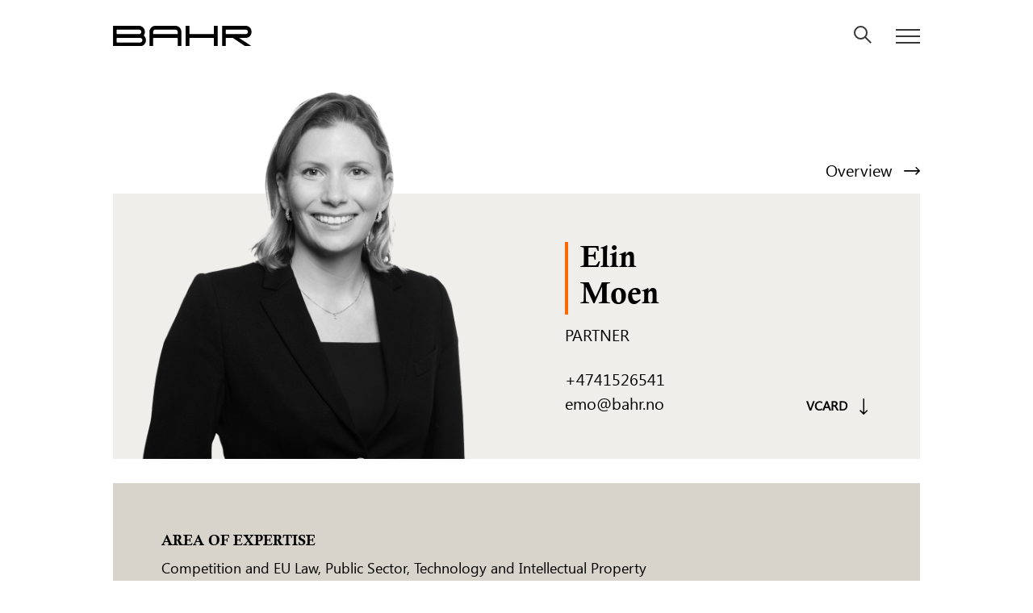

--- FILE ---
content_type: text/html; charset=UTF-8
request_url: https://bahr.no/people/elin-moen
body_size: 10214
content:
<!DOCTYPE html>
<html lang="en-GB" class="no-js">
<head>
<meta charset="UTF-8">
<meta name="viewport" content="width=device-width, initial-scale=1">
<meta http-equiv="Content-Type" content="text/html; charset=UTF-8" />


<meta name="application-name" content="Advokatfirmaet BAHR"/>
<meta name="apple-mobile-web-app-title" content="Advokatfirmaet BAHR">

<meta name="theme-color" content="#2B3141">
<!-- Windows Phone -->
<meta name="msapplication-navbutton-color" content="#2B3141">
<!-- Windows -->
<meta name="msapplication-TileColor" content="#2B3141"/>
<!-- <meta name="msapplication-square150x150logo" content="square.png"/> -->

<!-- iOS Safari -->
<meta name="apple-mobile-web-app-capable" content="yes">
<meta name="apple-mobile-web-app-status-bar-style" content="#2B3141">

<link rel="stylesheet" href="https://use.typekit.net/tin5qsw.css" integrity="sha384-7adEreTBNXTCZYRX6LRq0VHgTNXP+pMOneXlD7Fj/72rwVdNLalFeS3W5sWGEkgq" crossorigin="anonymous">
<meta name='robots' content='index, follow, max-image-preview:large, max-snippet:-1, max-video-preview:-1' />

	<!-- This site is optimized with the Yoast SEO plugin v23.9 - https://yoast.com/wordpress/plugins/seo/ -->
	<title>Elin Moen &#8212; Advokatfirmaet BAHR</title>
	<link rel="canonical" href="https://bahr.no/people/elin-moen" />
	<meta property="og:locale" content="en_GB" />
	<meta property="og:type" content="article" />
	<meta property="og:title" content="Elin Moen &#8212; Advokatfirmaet BAHR" />
	<meta property="og:url" content="https://bahr.no/people/elin-moen" />
	<meta property="og:site_name" content="Advokatfirmaet BAHR" />
	<meta property="article:modified_time" content="-0001-11-30T00:00:00+00:00" />
	<meta name="twitter:card" content="summary_large_image" />
	<script type="application/ld+json" class="yoast-schema-graph">{"@context":"https://schema.org","@graph":[{"@type":"WebPage","@id":"https://bahr.no/people/elin-moen","url":"https://bahr.no/people/elin-moen","name":"Elin Moen &#8212; Advokatfirmaet BAHR","isPartOf":{"@id":"https://bahr.no/#website"},"datePublished":"2023-10-12T00:26:05+00:00","dateModified":"-0001-11-30T00:00:00+00:00","inLanguage":"en-GB","potentialAction":[{"@type":"ReadAction","target":["https://bahr.no/people/elin-moen"]}]},{"@type":"WebSite","@id":"https://bahr.no/#website","url":"https://bahr.no/","name":"Advokatfirmaet BAHR","description":"","potentialAction":[{"@type":"SearchAction","target":{"@type":"EntryPoint","urlTemplate":"https://bahr.no/?s={search_term_string}"},"query-input":{"@type":"PropertyValueSpecification","valueRequired":true,"valueName":"search_term_string"}}],"inLanguage":"en-GB"}]}</script>
	<!-- / Yoast SEO plugin. -->


<link rel='dns-prefetch' href='//bahr.no' />
<link rel='stylesheet' id='wp-block-library-css' href='https://bahr.no/wp/wp-includes/css/dist/block-library/style.min.css?ver=6.6.2' type='text/css' media='all' />
<style id='classic-theme-styles-inline-css' type='text/css'>
/*! This file is auto-generated */
.wp-block-button__link{color:#fff;background-color:#32373c;border-radius:9999px;box-shadow:none;text-decoration:none;padding:calc(.667em + 2px) calc(1.333em + 2px);font-size:1.125em}.wp-block-file__button{background:#32373c;color:#fff;text-decoration:none}
</style>
<style id='global-styles-inline-css' type='text/css'>
:root{--wp--preset--aspect-ratio--square: 1;--wp--preset--aspect-ratio--4-3: 4/3;--wp--preset--aspect-ratio--3-4: 3/4;--wp--preset--aspect-ratio--3-2: 3/2;--wp--preset--aspect-ratio--2-3: 2/3;--wp--preset--aspect-ratio--16-9: 16/9;--wp--preset--aspect-ratio--9-16: 9/16;--wp--preset--color--black: #000000;--wp--preset--color--cyan-bluish-gray: #abb8c3;--wp--preset--color--white: #ffffff;--wp--preset--color--pale-pink: #f78da7;--wp--preset--color--vivid-red: #cf2e2e;--wp--preset--color--luminous-vivid-orange: #ff6900;--wp--preset--color--luminous-vivid-amber: #fcb900;--wp--preset--color--light-green-cyan: #7bdcb5;--wp--preset--color--vivid-green-cyan: #00d084;--wp--preset--color--pale-cyan-blue: #8ed1fc;--wp--preset--color--vivid-cyan-blue: #0693e3;--wp--preset--color--vivid-purple: #9b51e0;--wp--preset--gradient--vivid-cyan-blue-to-vivid-purple: linear-gradient(135deg,rgba(6,147,227,1) 0%,rgb(155,81,224) 100%);--wp--preset--gradient--light-green-cyan-to-vivid-green-cyan: linear-gradient(135deg,rgb(122,220,180) 0%,rgb(0,208,130) 100%);--wp--preset--gradient--luminous-vivid-amber-to-luminous-vivid-orange: linear-gradient(135deg,rgba(252,185,0,1) 0%,rgba(255,105,0,1) 100%);--wp--preset--gradient--luminous-vivid-orange-to-vivid-red: linear-gradient(135deg,rgba(255,105,0,1) 0%,rgb(207,46,46) 100%);--wp--preset--gradient--very-light-gray-to-cyan-bluish-gray: linear-gradient(135deg,rgb(238,238,238) 0%,rgb(169,184,195) 100%);--wp--preset--gradient--cool-to-warm-spectrum: linear-gradient(135deg,rgb(74,234,220) 0%,rgb(151,120,209) 20%,rgb(207,42,186) 40%,rgb(238,44,130) 60%,rgb(251,105,98) 80%,rgb(254,248,76) 100%);--wp--preset--gradient--blush-light-purple: linear-gradient(135deg,rgb(255,206,236) 0%,rgb(152,150,240) 100%);--wp--preset--gradient--blush-bordeaux: linear-gradient(135deg,rgb(254,205,165) 0%,rgb(254,45,45) 50%,rgb(107,0,62) 100%);--wp--preset--gradient--luminous-dusk: linear-gradient(135deg,rgb(255,203,112) 0%,rgb(199,81,192) 50%,rgb(65,88,208) 100%);--wp--preset--gradient--pale-ocean: linear-gradient(135deg,rgb(255,245,203) 0%,rgb(182,227,212) 50%,rgb(51,167,181) 100%);--wp--preset--gradient--electric-grass: linear-gradient(135deg,rgb(202,248,128) 0%,rgb(113,206,126) 100%);--wp--preset--gradient--midnight: linear-gradient(135deg,rgb(2,3,129) 0%,rgb(40,116,252) 100%);--wp--preset--font-size--small: 13px;--wp--preset--font-size--medium: 20px;--wp--preset--font-size--large: 36px;--wp--preset--font-size--x-large: 42px;--wp--preset--spacing--20: 0.44rem;--wp--preset--spacing--30: 0.67rem;--wp--preset--spacing--40: 1rem;--wp--preset--spacing--50: 1.5rem;--wp--preset--spacing--60: 2.25rem;--wp--preset--spacing--70: 3.38rem;--wp--preset--spacing--80: 5.06rem;--wp--preset--shadow--natural: 6px 6px 9px rgba(0, 0, 0, 0.2);--wp--preset--shadow--deep: 12px 12px 50px rgba(0, 0, 0, 0.4);--wp--preset--shadow--sharp: 6px 6px 0px rgba(0, 0, 0, 0.2);--wp--preset--shadow--outlined: 6px 6px 0px -3px rgba(255, 255, 255, 1), 6px 6px rgba(0, 0, 0, 1);--wp--preset--shadow--crisp: 6px 6px 0px rgba(0, 0, 0, 1);}:where(.is-layout-flex){gap: 0.5em;}:where(.is-layout-grid){gap: 0.5em;}body .is-layout-flex{display: flex;}.is-layout-flex{flex-wrap: wrap;align-items: center;}.is-layout-flex > :is(*, div){margin: 0;}body .is-layout-grid{display: grid;}.is-layout-grid > :is(*, div){margin: 0;}:where(.wp-block-columns.is-layout-flex){gap: 2em;}:where(.wp-block-columns.is-layout-grid){gap: 2em;}:where(.wp-block-post-template.is-layout-flex){gap: 1.25em;}:where(.wp-block-post-template.is-layout-grid){gap: 1.25em;}.has-black-color{color: var(--wp--preset--color--black) !important;}.has-cyan-bluish-gray-color{color: var(--wp--preset--color--cyan-bluish-gray) !important;}.has-white-color{color: var(--wp--preset--color--white) !important;}.has-pale-pink-color{color: var(--wp--preset--color--pale-pink) !important;}.has-vivid-red-color{color: var(--wp--preset--color--vivid-red) !important;}.has-luminous-vivid-orange-color{color: var(--wp--preset--color--luminous-vivid-orange) !important;}.has-luminous-vivid-amber-color{color: var(--wp--preset--color--luminous-vivid-amber) !important;}.has-light-green-cyan-color{color: var(--wp--preset--color--light-green-cyan) !important;}.has-vivid-green-cyan-color{color: var(--wp--preset--color--vivid-green-cyan) !important;}.has-pale-cyan-blue-color{color: var(--wp--preset--color--pale-cyan-blue) !important;}.has-vivid-cyan-blue-color{color: var(--wp--preset--color--vivid-cyan-blue) !important;}.has-vivid-purple-color{color: var(--wp--preset--color--vivid-purple) !important;}.has-black-background-color{background-color: var(--wp--preset--color--black) !important;}.has-cyan-bluish-gray-background-color{background-color: var(--wp--preset--color--cyan-bluish-gray) !important;}.has-white-background-color{background-color: var(--wp--preset--color--white) !important;}.has-pale-pink-background-color{background-color: var(--wp--preset--color--pale-pink) !important;}.has-vivid-red-background-color{background-color: var(--wp--preset--color--vivid-red) !important;}.has-luminous-vivid-orange-background-color{background-color: var(--wp--preset--color--luminous-vivid-orange) !important;}.has-luminous-vivid-amber-background-color{background-color: var(--wp--preset--color--luminous-vivid-amber) !important;}.has-light-green-cyan-background-color{background-color: var(--wp--preset--color--light-green-cyan) !important;}.has-vivid-green-cyan-background-color{background-color: var(--wp--preset--color--vivid-green-cyan) !important;}.has-pale-cyan-blue-background-color{background-color: var(--wp--preset--color--pale-cyan-blue) !important;}.has-vivid-cyan-blue-background-color{background-color: var(--wp--preset--color--vivid-cyan-blue) !important;}.has-vivid-purple-background-color{background-color: var(--wp--preset--color--vivid-purple) !important;}.has-black-border-color{border-color: var(--wp--preset--color--black) !important;}.has-cyan-bluish-gray-border-color{border-color: var(--wp--preset--color--cyan-bluish-gray) !important;}.has-white-border-color{border-color: var(--wp--preset--color--white) !important;}.has-pale-pink-border-color{border-color: var(--wp--preset--color--pale-pink) !important;}.has-vivid-red-border-color{border-color: var(--wp--preset--color--vivid-red) !important;}.has-luminous-vivid-orange-border-color{border-color: var(--wp--preset--color--luminous-vivid-orange) !important;}.has-luminous-vivid-amber-border-color{border-color: var(--wp--preset--color--luminous-vivid-amber) !important;}.has-light-green-cyan-border-color{border-color: var(--wp--preset--color--light-green-cyan) !important;}.has-vivid-green-cyan-border-color{border-color: var(--wp--preset--color--vivid-green-cyan) !important;}.has-pale-cyan-blue-border-color{border-color: var(--wp--preset--color--pale-cyan-blue) !important;}.has-vivid-cyan-blue-border-color{border-color: var(--wp--preset--color--vivid-cyan-blue) !important;}.has-vivid-purple-border-color{border-color: var(--wp--preset--color--vivid-purple) !important;}.has-vivid-cyan-blue-to-vivid-purple-gradient-background{background: var(--wp--preset--gradient--vivid-cyan-blue-to-vivid-purple) !important;}.has-light-green-cyan-to-vivid-green-cyan-gradient-background{background: var(--wp--preset--gradient--light-green-cyan-to-vivid-green-cyan) !important;}.has-luminous-vivid-amber-to-luminous-vivid-orange-gradient-background{background: var(--wp--preset--gradient--luminous-vivid-amber-to-luminous-vivid-orange) !important;}.has-luminous-vivid-orange-to-vivid-red-gradient-background{background: var(--wp--preset--gradient--luminous-vivid-orange-to-vivid-red) !important;}.has-very-light-gray-to-cyan-bluish-gray-gradient-background{background: var(--wp--preset--gradient--very-light-gray-to-cyan-bluish-gray) !important;}.has-cool-to-warm-spectrum-gradient-background{background: var(--wp--preset--gradient--cool-to-warm-spectrum) !important;}.has-blush-light-purple-gradient-background{background: var(--wp--preset--gradient--blush-light-purple) !important;}.has-blush-bordeaux-gradient-background{background: var(--wp--preset--gradient--blush-bordeaux) !important;}.has-luminous-dusk-gradient-background{background: var(--wp--preset--gradient--luminous-dusk) !important;}.has-pale-ocean-gradient-background{background: var(--wp--preset--gradient--pale-ocean) !important;}.has-electric-grass-gradient-background{background: var(--wp--preset--gradient--electric-grass) !important;}.has-midnight-gradient-background{background: var(--wp--preset--gradient--midnight) !important;}.has-small-font-size{font-size: var(--wp--preset--font-size--small) !important;}.has-medium-font-size{font-size: var(--wp--preset--font-size--medium) !important;}.has-large-font-size{font-size: var(--wp--preset--font-size--large) !important;}.has-x-large-font-size{font-size: var(--wp--preset--font-size--x-large) !important;}
:where(.wp-block-post-template.is-layout-flex){gap: 1.25em;}:where(.wp-block-post-template.is-layout-grid){gap: 1.25em;}
:where(.wp-block-columns.is-layout-flex){gap: 2em;}:where(.wp-block-columns.is-layout-grid){gap: 2em;}
:root :where(.wp-block-pullquote){font-size: 1.5em;line-height: 1.6;}
</style>
<link rel='stylesheet' id='photoswipe-lib-css' href='https://bahr.no/content/plugins/photo-swipe/lib/photoswipe.css?ver=4.1.1.1' type='text/css' media='all' />
<link rel='stylesheet' id='photoswipe-default-skin-css' href='https://bahr.no/content/plugins/photo-swipe/lib/default-skin/default-skin.css?ver=4.1.1.1' type='text/css' media='all' />
<link rel='stylesheet' id='bahr-styles-css' href='https://bahr.no/content/themes/bahr/build/style.css?ver=1769694844' type='text/css' media='all' />
<link rel='stylesheet' id='bahr-fonts-css' href='https://bahr.no/content/themes/bahr/assets/dist/fonts/fonts.css?ver=1769694844' type='text/css' media='all' />
<script type="text/javascript" src="https://bahr.no/content/plugins/photo-swipe/lib/photoswipe.min.js?ver=4.1.1.1&#039; defer " id="photoswipe-lib-js"></script>
<script type="text/javascript" src="https://bahr.no/content/plugins/photo-swipe/lib/photoswipe-ui-default.min.js?ver=4.1.1.1&#039; defer " id="photoswipe-ui-default-js"></script>
<script type="text/javascript" src="https://bahr.no/wp/wp-includes/js/jquery/jquery.min.js?ver=3.7.1&#039; defer " id="jquery-core-js"></script>
<script type="text/javascript" src="https://bahr.no/wp/wp-includes/js/jquery/jquery-migrate.min.js?ver=3.4.1&#039; defer " id="jquery-migrate-js"></script>
<script type="text/javascript" src="https://bahr.no/content/plugins/photo-swipe/js/photoswipe.js?ver=4.1.1.1&#039; defer " id="photoswipe-js"></script>
<link rel="https://api.w.org/" href="https://bahr.no/wp-json/" /><link rel="alternate" title="JSON" type="application/json" href="https://bahr.no/wp-json/wp/v2/employees/2028141" /><link rel="alternate" title="oEmbed (JSON)" type="application/json+oembed" href="https://bahr.no/wp-json/oembed/1.0/embed?url=https%3A%2F%2Fbahr.no%2Fpeople%2Felin-moen" />
<link rel="alternate" title="oEmbed (XML)" type="text/xml+oembed" href="https://bahr.no/wp-json/oembed/1.0/embed?url=https%3A%2F%2Fbahr.no%2Fpeople%2Felin-moen&#038;format=xml" />
<!-- Start Fluid Video Embeds Style Tag -->
<style type="text/css">
/* Fluid Video Embeds */
.fve-video-wrapper {
    position: relative;
    overflow: hidden;
    height: 0;
    background-color: transparent;
    padding-bottom: 56.25%;
    margin: 0.5em 0;
}
.fve-video-wrapper iframe,
.fve-video-wrapper object,
.fve-video-wrapper embed {
    position: absolute;
    display: block;
    top: 0;
    left: 0;
    width: 100%;
    height: 100%;
}
.fve-video-wrapper a.hyperlink-image {
    position: relative;
    display: none;
}
.fve-video-wrapper a.hyperlink-image img {
    position: relative;
    z-index: 2;
    width: 100%;
}
.fve-video-wrapper a.hyperlink-image .fve-play-button {
    position: absolute;
    left: 35%;
    top: 35%;
    right: 35%;
    bottom: 35%;
    z-index: 3;
    background-color: rgba(40, 40, 40, 0.75);
    background-size: 100% 100%;
    border-radius: 10px;
}
.fve-video-wrapper a.hyperlink-image:hover .fve-play-button {
    background-color: rgba(0, 0, 0, 0.85);
}
</style>
<!-- End Fluid Video Embeds Style Tag -->
<link rel="icon" href="https://bahr.no/content/uploads/2025/09/cropped-favicon_bahr_2-32x32.png" sizes="32x32" />
<link rel="icon" href="https://bahr.no/content/uploads/2025/09/cropped-favicon_bahr_2-192x192.png" sizes="192x192" />
<link rel="apple-touch-icon" href="https://bahr.no/content/uploads/2025/09/cropped-favicon_bahr_2-180x180.png" />
<meta name="msapplication-TileImage" content="https://bahr.no/content/uploads/2025/09/cropped-favicon_bahr_2-270x270.png" />
<style id="sccss">/* Facts box */

.inf-block ul li:after {
	background-color: #ea4a00 !important;
}

/* Titles on key contacts */

.widget-key-area .titler {
    font-size: 16px;
}

/* Header (BAHRaccess) */

/*
#masthead .top-links,
#masthead .special-link {
	display: none;
}
*/
#search-overlay .search-overlay-header .global-search-input input{
	font-size: 2.2rem;
}
body.home, body.home .front-page, body.home #page, body.home #content, html{
	height: 100vh;  
	max-height: -webkit-fill-available;
	min-height: -webkit-fill-available;
}

/* Post share */

.post-share {
    display: none;
}

/* People page */

.employee-inner-content .person-desc {
    margin-top: 30px;
}


/* Gravity Forms */

.gform_wrapper form {
    background-color: #f6f6f5;
    padding: 25px 50px
}

.gform_button {
    font-family: soleil,Lato,sans-serif;
    font-size: 16px !important;
    font-size: 1.6rem !important;
    font-weight: 500 !important;
    color: #ffffff !important;
    padding: 15px 30px !important;
    margin-bottom: 20px !important;
    background-color: #41596c !important;
    -webkit-transition: all .2s ease-in-out !important;
    -o-transition: all .2s ease-in-out !important;
    transition: all .2s ease-in-out !important;
    border: none;
}

.gform_button:hover {
    background-color: #ea4a00 !important;
    color: #ffffff !important
}

.gform_wrapper .top_label .gfield_label, .gform_wrapper legend.gfield_label {
    font-family: soleil,Lato,sans-serif;
    font-size: 16px;
    font-size: 1.6rem;
}

body .gform_wrapper .top_label div.ginput_container {
    margin-top: 0;
}

.gform_wrapper input:not([type=radio]):not([type=checkbox]):not([type=submit]):not([type=button]):not([type=image]):not([type=file]) {
    border: 2px solid #343638;
    font-family: soleil,Lato,sans-serif;
    padding: 5px 10px;
}

.gform_confirmation_wrapper h2 {
    margin-bottom: -20px !important;
}


.ginput_container #tinymce ul li:after,
.ginput_container .content.rich-editor ul li:after {
    display: none !important;
}

@media only screen and (max-width: 767px) {
	.website-by {
		display:block;
	}
}

@media only screen and (min-width: 768px) {
	.hide-on-desktop {
		display:none;
	}
}</style></head>


<body class="employees-template-default single single-employees postid-2028141 no-thumb en">

<div id="Search"></div>

<div id="page" class="hfeed site">
    
    <a class="skip-link screen-reader-text" href="#content">Skip to content</a>

    <header id="masthead" class=" " role="banner">
        <div class="container">
            <div class="row">
                <div class="col-12">
                    <div class="site-logo">
                                                <a href="https://bahr.no" class="home-link">
                            <img class="white" src="https://bahr.no/content/themes/bahr/assets/media/images/bahr_b.svg" alt="Advokatfirmaet BAHR">
                        </a>
                                            </div>
                    <div class="top-navi">
                         
                                                <button class="search-open menu-toggler" id="search-overlay-trigger">
                            <svg id="" width="22px" height="22px" viewBox="0 0 22 22" version="1.1" xmlns="http://www.w3.org/2000/svg" xmlns:xlink="http://www.w3.org/1999/xlink"><g id="Symbols" stroke="none" stroke-width="1" fill="none" fill-rule="evenodd"><g id="Header-White" transform="translate(-1079.000000, -231.000000)" stroke-width="2" stroke="#343638"><g id="Group-2"><g transform="translate(100.000000, 0.000000)"><g id="Group-6" transform="translate(891.000000, 0.000000)"><g id="Icon:-Search" transform="translate(89.000000, 232.000000)"><path d="M13.5,13.5 L19.5,19.5" id="Line" stroke-linecap="square"></path><circle id="Oval" cx="7.5" cy="7.5" r="7.5"></circle></g></g></g></g></g></g></svg>
                        </button>
                        <button class="menu-open menu-toggler" aria-controls="primary-menu" aria-expanded="false">
                            <span class="bel"></span>
                            <span class="bel"></span>
                            <span class="bel"></span>
                        </button>
                    </div>
                    <nav id="site-navigation" class="main-navigation" role="navigation">
                        <button class="menu-toggler toggle-menu-2">
                                <span class="bel"></span>
                                <span class="bel"></span>
                                <span class="bel"></span>
                        </button>
                        <div id="primary-menu" class="menu-primary-menu-container"><ul id="menu-primary-menu" class="menu"><li id="menu-item-1063443" class="menu-item menu-item-type-post_type menu-item-object-page menu-item-1063443"><a href="https://bahr.no/expertise">Expertise</a></li>
<li id="menu-item-143501" class="menu-item menu-item-type-post_type menu-item-object-page menu-item-143501"><a href="https://bahr.no/people">People</a></li>
<li id="menu-item-143497" class="menu-item menu-item-type-post_type menu-item-object-page menu-item-143497"><a href="https://bahr.no/about-bahr">Firm</a></li>
</ul></div>                        <div id="secondary-menu" class="menu-secondary-menu-container"><ul id="menu-secondary-menu" class="menu"><li id="menu-item-1108425" class="menu-item menu-item-type-post_type menu-item-object-page menu-item-1108425"><a href="https://bahr.no/career">Career</a></li>
<li id="menu-item-1061131" class="space menu-item menu-item-type-post_type menu-item-object-page current_page_parent menu-item-1061131"><a href="https://bahr.no/news">News</a></li>
<li id="menu-item-1061132" class="menu-item menu-item-type-post_type menu-item-object-page menu-item-1061132"><a href="https://bahr.no/events">Events</a></li>
<li id="menu-item-1108424" class="space menu-item menu-item-type-post_type menu-item-object-page menu-item-1108424"><a href="https://bahr.no/diversity">Diversity</a></li>
<li id="menu-item-1061133" class="menu-item menu-item-type-post_type menu-item-object-page menu-item-1061133"><a href="https://bahr.no/ratings">Ratings</a></li>
<li id="menu-item-1063446" class="menu-item menu-item-type-post_type menu-item-object-page menu-item-1063446"><a href="https://bahr.no/digital-services">Digital Services</a></li>
<li id="menu-item-1108426" class="menu-item menu-item-type-post_type menu-item-object-page menu-item-1108426"><a href="https://bahr.no/csr-2">CSR</a></li>
</ul></div>                        <a class=" fancy-hover special-link" title="BAHRaccess" href="https://bahr.no/bahraccess" target=""><svg width="15" height="20" xmlns="http://www.w3.org/2000/svg"><path d="M13.71 8.02h-.987V5.58A5.586 5.586 0 007.143 0a5.586 5.586 0 00-5.579 5.58v2.44H.577A.577.577 0 000 8.597v10.826c0 .319.258.577.577.577H13.71a.577.577 0 00.577-.577V8.597a.577.577 0 00-.577-.577zm-5.666 6.589v2.304a.365.365 0 01-.365.365H6.61a.365.365 0 01-.365-.365V14.61a1.558 1.558 0 111.8 0zm2.015-6.589H4.23V5.58a2.919 2.919 0 012.915-2.916 2.919 2.919 0 012.915 2.915V8.02z" fill="#000"/></svg><span class="txt">BAHRaccess</span></a>                        <div id="third-menu" class="menu-menu-bottom-side-container"><ul id="menu-menu-bottom-side" class="menu"><li id="menu-item-1155473" class="menu-item menu-item-type-post_type menu-item-object-page menu-item-1155473"><a href="https://bahr.no/how-to-find-us">Contact &#038; company information</a></li>
<li id="menu-item-1061127" class="menu-item menu-item-type-post_type menu-item-object-page menu-item-1061127"><a href="https://bahr.no/media-contacts">Media contacts</a></li>
<li id="menu-item-2158008" class="menu-item menu-item-type-post_type menu-item-object-page menu-item-2158008"><a href="https://bahr.no/engagement-terms-pdf">Engagement Terms</a></li>
</ul></div>

                    </nav><!-- #site-navigation -->
                </div>
            </div>
        </div>
    </header>
    <div id="content" role="page-content">
			<article id="post-2028141" class="container no-sidebar post-2028141 employees type-employees status-publish hentry role-partner-en Score-partner specialization-7ab3d269-4d46-44ac-a13c-b777c9c9351e specialization-35860e6c-f5f6-4ec3-ac1b-285af2658a22 specialization-5aac43c4-3061-418f-8835-ad590da95d7d location-norway">
			<div class="row">
				<div class="col-12">
					<div class="employee-inner-content font-secondary">
						<div class="employee-heading block--gray">
							<div class="block-photo">
								<img width="1000" height="1000" src="https://bahr.no/content/uploads/2023/08/elin.png" class="attachment-full size-full" alt="" decoding="async" loading="lazy" srcset="https://bahr.no/content/uploads/2023/08/elin.png 1000w, https://bahr.no/content/uploads/2023/08/elin-300x300.png 300w, https://bahr.no/content/uploads/2023/08/elin-150x150.png 150w, https://bahr.no/content/uploads/2023/08/elin-768x768.png 768w, https://bahr.no/content/uploads/2023/08/elin-548x548.png 548w, https://bahr.no/content/uploads/2023/08/elin-32x32.png 32w, https://bahr.no/content/uploads/2023/08/elin-767x767.png 767w, https://bahr.no/content/uploads/2023/08/elin-460x460.png 460w" sizes="(max-width: 1000px) 100vw, 1000px" />							</div>
							<div class="person-info">
								<div id="empolyeeNav" class="employee-navigation">
																		<a class="widget-link archive t-500" href="https://bahr.no/people">
										<span>Overview</span>
										<span class="icon-svg"><svg width="20" height="10" xmlns="http://www.w3.org/2000/svg"><path d="M19.77 4.29L15.688.227a.781.781 0 00-1.102 1.108l2.74 2.728H.781a.781.781 0 100 1.562h16.545l-2.74 2.727a.781.781 0 101.102 1.108l4.082-4.063a.782.782 0 000-1.106z" fill="#000" fill-rule="nonzero"/></svg></span>
									</a>
																	</div>

								<h2 class="fullname">Elin</br> Moen</h2>
								<div class="position text--uppercase">Partner</div>

																<ul class="contacts">
																			<li><a href="tel:+4741526541">+4741526541</a></li>
																												<li><a href="mailto:emo@bahr.no">emo@bahr.no</a></li>
																	</ul>
																<a target="_blank" href="?vcard=true" id="getVcard">
									<span>VCARD</span>
									<span class="vcard-svg"><svg width="20" height="10" xmlns="http://www.w3.org/2000/svg"><path d="M19.77 4.29L15.688.227a.781.781 0 00-1.102 1.108l2.74 2.728H.781a.781.781 0 100 1.562h16.545l-2.74 2.727a.781.781 0 101.102 1.108l4.082-4.063a.782.782 0 000-1.106z" fill="#000" fill-rule="nonzero"/></svg></span>
								</a>
							</div>
						</div>

												<div class="specialisations clearfix">
														<div class="specialistion">
								<h4 class="titler text-uppercase">Area of expertise</h4>
								<ul class="childs">
																	<li><span>Competition and EU Law<span>,</span> </span></li>
																	<li><span>Public Sector<span>,</span> </span></li>
																	<li><span>Technology and Intellectual Property </span></li>
																</ul>
							</div>
													</div>
						
												<div class="person-desc block--gray">
							<p>Elin Moen has broad experience handling complex competition law matters in Norway and internationally. She advises on all areas of competition law, including competition litigation and competition policy matters.</p>
<p>Moen has previous experience as in-house counsel in an international group, focusing on media, technology and the digital sector. Her professional experience also includes serving as a member of the Norwegian Competition Appeals Tribunal, as well as deputy judge at district court level.</p>
<p>In addition to the competition law focus, Moen has extensive experience from advising on a variety of IP-related matters, patent litigation and regulatory matters in the life science field.</p>
<p>&nbsp;</p>
						</div>
						
						
												<div class="additional-info block--gray">

														<div class="row">
								<div class="col-12 col-md-6 experience">
									<h2 class="t-400">Work experience</h2>
									<ul class="experience-list">
																			<li>
											<span class="from">2023</span>
																						<span class="sep">-</span>
											<span class="to">present</span>
																						<span class="sep-to">-</span>
											<span class="text">Partner, BAHR</span>
										</li>
																			<li>
											<span class="from">2016</span>
																						<span class="sep">-</span>
											<span class="to">2023</span>
																						<span class="sep-to">-</span>
											<span class="text">Senior IP and Competition Counsel, Schibsted ASA </span>
										</li>
																			<li>
											<span class="from">2017</span>
																						<span class="sep">-</span>
											<span class="to">2021</span>
																						<span class="sep-to">-</span>
											<span class="text">Judge, Norwegian Competition Appeals Tribunal</span>
										</li>
																			<li>
											<span class="from">2014</span>
																						<span class="sep">-</span>
											<span class="to">2016</span>
																						<span class="sep-to">-</span>
											<span class="text">Deputy Judge, Asker and Bærum District Court </span>
										</li>
																			<li>
											<span class="from">2011</span>
																						<span class="sep">-</span>
											<span class="to">2014</span>
																						<span class="sep-to">-</span>
											<span class="text">Senior Associate, BAHR</span>
										</li>
																			<li>
											<span class="from">2007</span>
																						<span class="sep">-</span>
											<span class="to">2010</span>
																						<span class="sep-to">-</span>
											<span class="text">Associate, BAHR</span>
										</li>
																		</ul>
								</div>
							
															<div class="col-12 col-md-6 education">
									<h2 class="t-400">Education</h2>
									<ul class="experience-list">
																			<li>
											<span class="from">2007</span>
																						<span class="sep-to">-</span>
											<span class="text">LLM, Competition law, King's College London</span>
										</li>
																			<li>
											<span class="from">2006</span>
																						<span class="sep-to">-</span>
											<span class="text">Master of Law, UiT The Arctic University of Norway</span>
										</li>
																		</ul>
								</div>
							</div>
													</div>
											</div>
				</div>
			</div>

			</article><!-- #post-## -->

			
			
</div><!-- #content -->

	<footer id="colophon" class="test font-secondary" role="contentinfo">
		<div class="container footer-flex">
			<div class="logo-column">
				<a href="https://bahr.no" class="home-link">
					<img class="white"
						src="https://bahr.no/content/themes/bahr/assets/media/images/bahr_b.svg"
						alt="Advokatfirmaet BAHR">
				</a>
			</div>
			<div class="long-column">
				<div class="top-part">
											<div class="footer-menu">
							<a href="https://bahr.no/expertise">Expertise</a><a href="https://bahr.no/people">People</a>						</div>
					
											<div class="button-newsletter">
							<a class="nwesletter-singup" href="/?newsletter=news_signup_no">Sign up for newsletter</a>
						</div>
									</div>

				<div class="footer-widget footer-widget-one">
<div class="wp-block-columns are-vertically-aligned-top is-layout-flex wp-container-core-columns-is-layout-1 wp-block-columns-is-layout-flex">
<div class="wp-block-column is-vertically-aligned-top is-layout-flow wp-block-column-is-layout-flow">
<p><strong>Norway</strong><br>Advokatfirmaet BAHR AS <br>NO 919 513 063 MVA</p>
</div>



<div class="wp-block-column is-vertically-aligned-top is-layout-flow wp-block-column-is-layout-flow">
<p><strong>Sweden</strong><br>BAHR Advokatbyrå AB <br>SE 559534-7385</p>
</div>
</div>
</div><div class="footer-widget footer-widget-two">
<p>© Copyright 2026 | <a href="https://bahr.no/how-to-find-us/" data-type="link" data-id="https://bahr.no/how-to-find-us/">Contact us</a> | <a href="https://bahr.no/how-to-find-us/" data-type="link" data-id="https://bahr.no/how-to-find-us/">How to find us</a> | <a href="https://bahr.no/privacy-statement-2" data-type="link" data-id="https://bahr.no/privacy-statement">Privacy statement</a> | <a href="https://bahr.no/apenhetsloven">Åpenhetsloven</a> | Website by <a href="https://dekode.no/" target="_blank" rel="noreferrer noopener">Dekode</a></p>
</div>			</div>
		</div>
	</footer><!-- #colophon -->

<div class="overlay-menu"></div>
</div><!-- #page -->

 <div class="form-delaer-popup" id="gf_button_form_container_1" style="display:none;"></div>        
        <script id="video-iframe" type="text/html">
            <iframe id="vimeo" src="https://player.vimeo.com/video/255092688?autoplay=1&loop=0&autopause=0" width="500" height="281" frameborder="0" webkitallowfullscreen mozallowfullscreen allowfullscreen></iframe>    
        </script>
        <div id="vimeo-popup" class="vimeo-popup">

                <div class="loading">Loading video ...</div>
                <div class="inner-popup">
                <span id="close-vimeo">
                    close                    <svg width="22px" height="22px" viewBox="0 0 22 22" version="1.1" xmlns="http://www.w3.org/2000/svg" xmlns:xlink="http://www.w3.org/1999/xlink">
                        <g id="Pages" stroke="none" stroke-width="1" fill="none" fill-rule="evenodd" stroke-linecap="square">
                            <g id="Front-page-video" transform="translate(-1079.000000, -46.000000)" stroke="#FFFFFF" stroke-width="2">
                                <g id="Close" transform="translate(1011.000000, 42.000000)">
                                    <g id="Group-2" transform="translate(69.000000, 5.000000)">
                                        <path d="M0.714285714,0.714285714 L19.2857143,19.2857143" id="Line"></path>
                                        <path d="M0.714285714,0.714285714 L19.2857143,19.2857143" id="Line" transform="translate(10.000000, 10.000000) scale(-1, 1) translate(-10.000000, -10.000000) "></path>
                                    </g>
                                </g>
                            </g>
                        </g>
                    </svg>
                </span>
                <div class="video-hold"></div>
                </div>
        </div>
        <div class="newsletter-elements">
   
	<!-- FORM START -->
	<div id="news_signup_no" class="popup-newsletter ">
		<div class="overlay-newsletter"></div>
		<div class="newsletter-inner">
                        <div data-form-id='182e8a6b-5846-ee11-be6e-000d3a2e48b3' data-form-api-url='https://public-eur.mkt.dynamics.com/api/v1.0/orgs/04df2a86-4a3f-ee11-94d2-000d3a48607b/landingpageforms' data-cached-form-url='https://assets-eur.mkt.dynamics.com/04df2a86-4a3f-ee11-94d2-000d3a48607b/digitalassets/forms/182e8a6b-5846-ee11-be6e-000d3a2e48b3'></div>		</div>
	</div>
	<!-- FORM END -->

	<!-- FORM START -->
	<div id="news_signup_en" class="popup-newsletter ">
		<div class="overlay-newsletter"></div>
		<div class="newsletter-inner">
                        <div data-form-id='182e8a6b-5846-ee11-be6e-000d3a2e48b3' data-form-api-url='https://public-eur.mkt.dynamics.com/api/v1.0/orgs/04df2a86-4a3f-ee11-94d2-000d3a48607b/landingpageforms' data-cached-form-url='https://assets-eur.mkt.dynamics.com/04df2a86-4a3f-ee11-94d2-000d3a48607b/digitalassets/forms/182e8a6b-5846-ee11-be6e-000d3a2e48b3'></div>		</div>
	</div>
	<!-- FORM END -->

	<!-- FORM START -->
	<div id="news_signout_no" class="popup-newsletter ">
		<div class="overlay-newsletter"></div>
		<div class="newsletter-inner">
                        <div data-form-id='182e8a6b-5846-ee11-be6e-000d3a2e48b3' data-form-api-url='https://public-eur.mkt.dynamics.com/api/v1.0/orgs/04df2a86-4a3f-ee11-94d2-000d3a48607b/landingpageforms' data-cached-form-url='https://assets-eur.mkt.dynamics.com/04df2a86-4a3f-ee11-94d2-000d3a48607b/digitalassets/forms/182e8a6b-5846-ee11-be6e-000d3a2e48b3'></div>		</div>
	</div>
	<!-- FORM END -->

	<!-- FORM START -->
	<div id="news_signout_en" class="popup-newsletter ">
		<div class="overlay-newsletter"></div>
		<div class="newsletter-inner">
                        <div data-form-id='182e8a6b-5846-ee11-be6e-000d3a2e48b3' data-form-api-url='https://public-eur.mkt.dynamics.com/api/v1.0/orgs/04df2a86-4a3f-ee11-94d2-000d3a48607b/landingpageforms' data-cached-form-url='https://assets-eur.mkt.dynamics.com/04df2a86-4a3f-ee11-94d2-000d3a48607b/digitalassets/forms/182e8a6b-5846-ee11-be6e-000d3a2e48b3'></div>		</div>
	</div>
	<!-- FORM END -->

        <!-- FORM LOADER -->
        <script src = 'https://cxppusa1formui01cdnsa01-endpoint.azureedge.net/eur/FormLoader/FormLoader.bundle.js' ></script>
</div>
<div class="pswp" tabindex="-1" role="dialog" aria-hidden="true">
    <div class="pswp__bg"></div>
    <div class="pswp__scroll-wrap">
        <div class="pswp__container">
            <div class="pswp__item"></div>
            <div class="pswp__item"></div>
            <div class="pswp__item"></div>
        </div>
        <div class="pswp__ui pswp__ui--hidden">
            <div class="pswp__top-bar">
                <div class="pswp__counter"></div>
                <button class="pswp__button pswp__button--close" title="Close (Esc)"></button>
                <button class="pswp__button pswp__button--fs" title="Toggle fullscreen"></button>
                <button class="pswp__button pswp__button--zoom" title="Zoom in/out"></button>
                <div class="pswp__preloader">
                    <div class="pswp__preloader__icn">
                      <div class="pswp__preloader__cut">
                        <div class="pswp__preloader__donut"></div>
                      </div>
                    </div>
                </div>
            </div>
            <button class="pswp__button pswp__button--arrow--left" title="Previous (arrow left)">
            </button>
            <button class="pswp__button pswp__button--arrow--right" title="Next (arrow right)">
            </button>
            <div class="pswp__caption">
                <div class="pswp__caption__center"></div>
            </div>
        </div>
    </div>
</div><link rel='stylesheet' id='gforms_reset_css-css' href='https://bahr.no/content/plugins/gravityforms/legacy/css/formreset.min.css?ver=2.8.18' type='text/css' media='all' />
<link rel='stylesheet' id='gforms_formsmain_css-css' href='https://bahr.no/content/plugins/gravityforms/legacy/css/formsmain.min.css?ver=2.8.18' type='text/css' media='all' />
<link rel='stylesheet' id='gforms_ready_class_css-css' href='https://bahr.no/content/plugins/gravityforms/legacy/css/readyclass.min.css?ver=2.8.18' type='text/css' media='all' />
<link rel='stylesheet' id='gforms_browsers_css-css' href='https://bahr.no/content/plugins/gravityforms/legacy/css/browsers.min.css?ver=2.8.18' type='text/css' media='all' />
<style id='core-block-supports-inline-css' type='text/css'>
.wp-container-core-columns-is-layout-1{flex-wrap:nowrap;}
</style>
<script type="text/javascript" src="https://bahr.no/wp/wp-includes/js/dist/hooks.min.js?ver=2810c76e705dd1a53b18&#039; defer " id="wp-hooks-js"></script>
<script type="text/javascript" src="https://bahr.no/wp/wp-includes/js/dist/i18n.min.js?ver=5e580eb46a90c2b997e6&#039; defer " id="wp-i18n-js"></script>
<script type="text/javascript" id="wp-i18n-js-after">
/* <![CDATA[ */
wp.i18n.setLocaleData( { 'text direction\u0004ltr': [ 'ltr' ] } );
/* ]]> */
</script>
<script type="text/javascript" src="https://bahr.no/wp/wp-includes/js/dist/url.min.js?ver=36ae0e4dd9043bb8749b&#039; defer " id="wp-url-js"></script>
<script type="text/javascript" src="https://bahr.no/wp/wp-includes/js/dist/api-fetch.min.js?ver=4c185334c5ec26e149cc&#039; defer " id="wp-api-fetch-js"></script>
<script type="text/javascript" id="wp-api-fetch-js-after">
/* <![CDATA[ */
wp.apiFetch.use( wp.apiFetch.createRootURLMiddleware( "https://bahr.no/wp-json/" ) );
wp.apiFetch.nonceMiddleware = wp.apiFetch.createNonceMiddleware( "435682e028" );
wp.apiFetch.use( wp.apiFetch.nonceMiddleware );
wp.apiFetch.use( wp.apiFetch.mediaUploadMiddleware );
wp.apiFetch.nonceEndpoint = "https://bahr.no/wp/wp-admin/admin-ajax.php?action=rest-nonce";
/* ]]> */
</script>
<script type="text/javascript" id="bahr-unsubscribe-dynamics-js-extra">
/* <![CDATA[ */
var bahr_unsubscribe_dynamics_object = {"restUrl":"https:\/\/bahr.no\/wp-json\/bahr\/unsubscribe-dynamics\/v1"};
/* ]]> */
</script>
<script type="text/javascript" src="https://bahr.no/content/plugins/unsubscribe-dynamics/build/index.js?ver=047651b7d4a0ab35e230&#039; defer " id="bahr-unsubscribe-dynamics-js"></script>
<script type="text/javascript" id="theme-scripts-js-extra">
/* <![CDATA[ */
var theme_data = {"ajaxurl":"https:\/\/bahr.no\/wp\/wp-admin\/admin-ajax.php","home_page_url":"https:\/\/bahr.no","theme_url":"https:\/\/bahr.no\/content\/themes\/bahr","placeholder":"https:\/\/bahr.no\/content\/themes\/bahr\/assets\/media\/images\/no_image.jpg","language":"en","api":"https:\/\/bahr.no\/wp-json\/","nonce":"2538c8f257","post_limit":"10","theme_ajax":"https:\/\/bahr.no\/content\/themes\/bahr\/includes\/ajax\/theme-ajax.php","logo_url_white":"https:\/\/bahr.no\/content\/uploads\/2017\/09\/logow-wihte-bahr.svg","newsletter_form_id":"1","employee_versions":"697e5efaadedb","strings":{"news":"News","close":"Close","all_categories":"All categories","select_categories":"Select category","load_more":"Load more","loading":"Loading ...","events":"Events","comming":"Upcoming","passed":"Previous","all":"All","type_to_start":"Type something to start search","no_events":"Sorry no events found","no_found":"Sorry, nothing found","search_placeholder_home":"Find a staff member","specialization_placeholder":"Select area of expertise","role_placeholder":"Select role","nothing_to_show":"There is nothing to show, try different filter","branches":"Branch","positions":"Position","roles":"Roles","specialisations":"Area of expertise","locations":"Location","search_input_placeholder":"Type to search"},"post_thumb":""};
/* ]]> */
</script>
<script type="text/javascript" src="https://bahr.no/content/themes/bahr/build/front.js?ver=1769694796&#039; defer " id="theme-scripts-js"></script>
<script type="text/javascript" src="https://bahr.no/wp/wp-includes/js/dist/dom-ready.min.js?ver=f77871ff7694fffea381&#039; defer " id="wp-dom-ready-js"></script>
<script type="text/javascript" src="https://bahr.no/wp/wp-includes/js/dist/a11y.min.js?ver=d90eebea464f6c09bfd5&#039; defer " id="wp-a11y-js"></script>
<script type="text/javascript" defer='defer' src="https://bahr.no/content/plugins/gravityforms/js/jquery.json.min.js?ver=2.8.18" id="gform_json-js"></script>
<script type="text/javascript" id="gform_gravityforms-js-extra">
/* <![CDATA[ */
var gform_i18n = {"datepicker":{"days":{"monday":"Mo","tuesday":"Tu","wednesday":"We","thursday":"Th","friday":"Fr","saturday":"Sa","sunday":"Su"},"months":{"january":"January","february":"February","march":"March","april":"April","may":"May","june":"June","july":"July","august":"August","september":"September","october":"October","november":"November","december":"December"},"firstDay":1,"iconText":"Select date"}};
var gf_legacy_multi = [];
var gform_gravityforms = {"strings":{"invalid_file_extension":"This type of file is not allowed. Must be one of the following:","delete_file":"Delete this file","in_progress":"in progress","file_exceeds_limit":"File exceeds size limit","illegal_extension":"This type of file is not allowed.","max_reached":"Maximum number of files reached","unknown_error":"There was a problem while saving the file on the server","currently_uploading":"Please wait for the uploading to complete","cancel":"Cancel","cancel_upload":"Cancel this upload","cancelled":"Cancelled"},"vars":{"images_url":"https:\/\/bahr.no\/content\/plugins\/gravityforms\/images"}};
var gf_global = {"gf_currency_config":{"name":"Norwegian Krone","symbol_left":"Kr","symbol_right":"","symbol_padding":" ","thousand_separator":".","decimal_separator":",","decimals":2,"code":"NOK"},"base_url":"https:\/\/bahr.no\/content\/plugins\/gravityforms","number_formats":[],"spinnerUrl":"https:\/\/bahr.no\/content\/plugins\/gravityforms\/images\/spinner.svg","version_hash":"4dfff3727f4b549bc1cb43111a97bdca","strings":{"newRowAdded":"New row added.","rowRemoved":"Row removed","formSaved":"The form has been saved.  The content contains the link to return and complete the form."}};
/* ]]> */
</script>
<script type="text/javascript" src="https://bahr.no/content/plugins/gravityforms/js/gravityforms.min.js?ver=2.8.18&#039; defer " id="gform_gravityforms-js"></script>
<script type="text/javascript" src="https://bahr.no/content/plugins/gravityforms/assets/js/dist/utils.min.js?ver=50c7bea9c2320e16728e44ae9fde5f26&#039; defer " id="gform_gravityforms_utils-js"></script>
<script type="text/javascript" src="https://bahr.no/content/plugins/gravityforms/assets/js/dist/vendor-theme.min.js?ver=54e7080aa7a02c83aa61fae430b9d869&#039; defer " id="gform_gravityforms_theme_vendors-js"></script>
<script type="text/javascript" id="gform_gravityforms_theme-js-extra">
/* <![CDATA[ */
var gform_theme_config = {"common":{"form":{"honeypot":{"version_hash":"4dfff3727f4b549bc1cb43111a97bdca"}}},"hmr_dev":"","public_path":"https:\/\/bahr.no\/content\/plugins\/gravityforms\/assets\/js\/dist\/"};
/* ]]> */
</script>
<script type="text/javascript" src="https://bahr.no/content/plugins/gravityforms/assets/js/dist/scripts-theme.min.js?ver=bab19fd84843dabc070e73326d787910&#039; defer " id="gform_gravityforms_theme-js"></script>
    
</body>

</html>


--- FILE ---
content_type: text/html
request_url: https://assets-eur.mkt.dynamics.com/04df2a86-4a3f-ee11-94d2-000d3a48607b/digitalassets/forms/182e8a6b-5846-ee11-be6e-000d3a2e48b3
body_size: 7240
content:
<!DOCTYPE html><html><head>
    <meta http-equiv="Content-Type" content="text/html; charset=utf-8">
    <meta name="viewport" content="width=device-width, initial-scale=1.0">
    <link href="https://go.microsoft.com/fwlink/?linkid=2224838" data-comment="Form extensibility documentation" rel="author">
    <title>Bahr Newsletter form</title>
    <meta name="referrer" content="never">
    <meta type="xrm/designer/setting" name="type" value="marketing-designer-content-editor-document">
    <meta type="xrm/designer/setting" name="layout-editable" value="marketing-designer-layout-editable">
    <style>
        .hide-on-desktop-class {
            display: none !important;
        }
        
        .editor-control-layout html {
            box-sizing: border-box;
            background-color: #fff;
        }

        .editor-control-layout *,
        .editor-control-layout *:before,
        .editor-control-layout *:after {
            box-sizing: inherit;
        }

        .marketingForm *:not(.inlineOverlay *, .emptySectionPlaceholder *, .designer-overlay__content *) {
            font-family: "Segoe UI", Arial, sans-serif;
        }

        .zero-state-container span {
            font-family: "Segoe UI";
            font-weight: 600;
            font-size: 20px;
            line-height: 26px;
            color: #242424;
        }

        form.marketingForm {
            font-size: 14px;
            color: #000;
        }

        [data-layout="true"] {
            margin: 0 auto;
            max-width: 600px;
        }

        div[data-editorblocktype="SubmitButton"] {
            padding: 20px 12%;
        }

        button.submitButton {
            font-weight: 700;
            font-size: 16px;
            line-height: 22px;
            background-color: #2266e3;
            border: none;
            border-radius: 4px;
            color: #ffffff;
            padding: 10px 20px;
            cursor: pointer;
        }

        div[data-editorblocktype="Captcha"] {
            padding: 20px 12%;
        }

        div[data-editorblocktype="Captcha"] table,
        div[data-editorblocktype="Captcha"] div>table>tbody>tr>td:nth-of-type(2) {
            width: 100% !important;
        }

        div[data-editorblocktype="Captcha"] div>div>table>tbody>tr:first-of-type>td:last-of-type {
            padding-bottom: 12px !important;
        }

        div[data-editorblocktype="Captcha"] tr[id="wlspispHIPErrorContainer"] {
            margin-top: 20px;
        }

        div[data-editorblocktype="Captcha"] tr[id="wlspispHIPErrorContainer"] td:nth-of-type(2) {
            width: auto !important;
        }

        div[data-editorblocktype="Captcha"] tr[id="wlspispHIPErrorContainer"] img {
            display: flex;
        }

        div[data-editorblocktype="Captcha"] td:nth-of-type(2)>div>div {
            margin-top: 4px;
        }

        div[data-editorblocktype="Captcha"] td:nth-of-type(2)>div>div * {
            font-weight: 400;
        }

        div[data-editorblocktype="Captcha"] td:nth-of-type(2)>div>div b {
            color: #797775;
        }

        div[data-editorblocktype="Captcha"] td:nth-of-type(2) a {
            font-size: 14px;
            line-height: 20px;
            color: #2266e3;
        }

        div[data-editorblocktype="Captcha"] tr:nth-of-type(2)>td {
            height: 0px !important;
        }

        div[data-editorblocktype="Captcha"] td input {
            margin-top: 20px !important;
            padding: 6px 8px !important;
            border: 1px solid #e1dfdd !important;
            width: 100% !important;
        }

        div[data-editorblocktype="Captcha"] div[id^="wlspaudioBtnHolder"] {
            display: flex;
            align-items: center;
            justify-content: center;
        }

        .textFormFieldBlock,
        .dateTimeFormFieldBlock,
        .twoOptionFormFieldBlock,
        .optionSetFormFieldBlock,
        .multiOptionSetFormFieldBlock,
        .lookupFormFieldBlock {
            padding: 20px 30px;
        }

        table.multi .textFormFieldBlock,
        table.multi .dateTimeFormFieldBlock,
        table.multi .twoOptionFormFieldBlock,
        table.multi .optionSetFormFieldBlock,
        table.multi .multiOptionSetFormFieldBlock,
        table.multi .lookupFormFieldBlock {
            padding: 12px 10px;
        }

        .consentBlock {
            padding: 4px 30px;
        }

        .textFormFieldBlock label,
        .dateTimeFormFieldBlock label,
        .lookupFormFieldBlock label,
        .twoOptionFormFieldBlock label.block-label,
        .optionSetFormFieldBlock label.block-label,
        .multiOptionSetFormFieldBlock label.block-label,
        div[data-editorblocktype="Captcha"] label[id^="wlspispHipInstructionContainer"] {
            font-size: 16px;
            font-weight: 600;
            color: #323130;
        }

        .textFormFieldBlock label>*,
        .dateTimeFormFieldBlock label>*,
        .lookupFormFieldBlock label>*,
        .twoOptionFormFieldBlock label.block-label>*,
        .optionSetFormFieldBlock label.block-label>*,
        .multiOptionSetFormFieldBlock label.block-label>*,
        .consentBlock label>* {
            display: inline-block;
        }

        .textFormFieldBlock label::after,
        .twooption_checkbox label::after,
        .dateTimeFormFieldBlock label::after,
        .lookupFormFieldBlock label::after,
        .twoOptionFormFieldBlock label.block-label::after,
        .twoOptionFormFieldBlock div.twooption_checkbox label::after,
        .optionSetFormFieldBlock label.block-label::after,
        .multiOptionSetFormFieldBlock label.block-label::after,
        .consentBlock label::after,
        div[data-editorblocktype="Captcha"] label[id^="wlspispHipInstructionContainer"]::after {
            width: 22px;
            display: inline-block;
            line-height: 22px;
            text-align: center;
            color: #c33400;
            content: "*";
            visibility: hidden;
        }

        div[data-required].textFormFieldBlock label::after,
        div[data-required].dateTimeFormFieldBlock label::after,
        div[data-required].lookupFormFieldBlock label::after,
        div[data-required] div.twooption_checkbox label::after,
        div[data-required] label.block-label::after,
        div[data-required="true"].consentBlock label::after,
        div[data-editorblocktype="Captcha"] label[id^="wlspispHipInstructionContainer"]::after {
            visibility: visible;
        }

        div[data-hide].textFormFieldBlock,
        div[data-hide].dateTimeFormFieldBlock,
        div[data-hide].lookupFormFieldBlock,
        div[data-hide].twoOptionFormFieldBlock,
        div[data-hide].optionSetFormFieldBlock,
        div[data-hide].multiOptionSetFormFieldBlock {
            background-image: url([data-uri]);
            background-repeat: no-repeat;
            background-position-x: 86%;
            background-position-y: 20%;
        }

        .textFormFieldBlock input,
        .dateTimeFormFieldBlock input,
        .lookupFormFieldBlock input,
        .marketingForm textarea,
        div[data-editorblocktype="Captcha"] input {
            margin-top: 16px;
            padding: 6px 8px;
            background: #faf9f8;
            border: 1px solid #e1dfdd;
            border-radius: 2px;
            display: block;
            width: 100%;
            height: 32px;
            box-sizing: border-box;
            font-size: 14px;
            line-height: 20px;
        }

        .textFormFieldBlock textArea {
            resize: vertical;
            height: 120px;
        }

        .lookupFormFieldBlock input {
            background-image: url([data-uri]);
            background-repeat: no-repeat;
            background-position-x: 98%;
            background-position-y: center;
            background-size: 1em 1em;
        }

        .optionSetFormFieldBlock select {
            background-image: url([data-uri]);
            background-repeat: no-repeat;
            background-position-x: 98%;
            background-position-y: center;
            appearance: none;
            margin-top: 16px;
            padding: 6px 8px;
            background-color: #faf9f8;
            border: 1px solid #e1dfdd;
            border-radius: 2px;
            display: block;
            width: 100%;
        }

        .twoOptionFormFieldBlock div.radiobuttons,
        .twoOptionFormFieldBlock div.twooption_checkbox,
        .optionSetFormFieldBlock div.radiobuttons,
        .multiOptionSetFormFieldBlock fieldset {
            border: none;
            display: flex;
            flex-direction: column;
            align-items: flex-start;
            padding: 0px;
            gap: 8px;
        }

        .twoOptionFormFieldBlock div.radiobuttons,
        .optionSetFormFieldBlock div.radiobuttons,
        .multiOptionSetFormFieldBlock fieldset {
            margin-top: 16px;
        }

        .twoOptionFormFieldBlock div.radiobuttons>div,
        .twoOptionFormFieldBlock div.twooption_checkbox>div,
        .optionSetFormFieldBlock div.radiobuttons>div,
        .multiOptionSetFormFieldBlock fieldset>div,
        .consentBlock>div {
            display: flex;
            flex-direction: row;
            align-items: flex-start;
            padding: 0px;
            gap: 8px;
        }

        .twoOptionFormFieldBlock div.radiobuttons div label,
        .twoOptionFormFieldBlock div.twooption_checkbox div label,
        .optionSetFormFieldBlock div.radiobuttons div label,
        .multiOptionSetFormFieldBlock fieldset>div>label,
        .consentBlock div label {
            font-weight: 400;
            font-size: 14px;
            line-height: 20px;
        }

        .twoOptionFormFieldBlock div.radiobuttons div input,
        .twoOptionFormFieldBlock div.twooption_checkbox div input,
        .optionSetFormFieldBlock div.radiobuttons div input,
        .multiOptionSetFormFieldBlock fieldset>div>input[type="checkbox"],
        .consentBlock div input {
            margin: 0px;
            box-sizing: border-box;
            width: 20px;
            height: 20px;
            border: 1px solid #323130;
            border-radius: 2px;
            accent-color: #0078d4;
            flex-shrink: 0;
        }

        .marketingForm p {
            margin: 0px;
            padding: 0px;
            line-height: 125%;
            line-height: 1.25;
        }

        .marketingForm [dir="rtl"],
        .marketingForm [dir="rtl"] * {
            text-align: right;
        }

        .marketingForm s span {
            text-decoration: line-through;
        }

        .marketingForm u span {
            text-decoration: underline;
        }

        .dividerWrapper p span {
            line-height: 0px;
        }

        .marketingForm ul,
        .marketingForm ol {
            margin-top: 15px;
            margin-bottom: 15px;
            line-height: 125%;
            line-height: 1.25;
            padding-inline-end: 0px !important;
        }

        .marketingForm p img {
            max-width: 100%;
        }

        .marketingForm a {
            text-decoration: none;
        }

        .marketingForm u a {
            text-decoration: underline;
        }

        .marketingForm h1 {
            font-size: 28px;
        }

        .marketingForm h2 {
            font-size: 22px;
        }

        .marketingForm h3 {
            font-size: 18px;
        }

        .marketingForm h1,
        .marketingForm h2,
        .marketingForm h3,
        .marketingForm h4 {
            margin: 0px;
            color: #000;
        }

        .marketingForm .imageWrapper a img {
            text-decoration: none;
            border: 0px;
        }

        .marketingForm th.columnContainer,
        .marketingForm th.inner {
            font-weight: normal;
            text-align: left;
        }

        .marketingForm [dir="rtl"] th.columnContainer,
        .marketingForm [dir="rtl"] th.inner {
            font-weight: normal;
            text-align: right;
        }

        @media only screen and (max-width: 768px) {
            .marketingForm .tbContainer {
                display: block !important;
            }

            .marketingForm a span {
                line-height: inherit !important;
            }

            .marketingForm .multi table {
                table-layout: fixed;
                height: auto !important;
            }

            .marketingForm .multi td {
                width: auto !important;
                min-height: auto !important;
            }

            .marketingForm .multi tbody,
            .marketingForm .multi tbody tr,
            .marketingForm .multi tbody tr td,
            .marketingForm .multi tbody tr th,
            .marketingForm .outer tbody,
            .marketingForm .outer tbody tr,
            .marketingForm .outer tbody tr td,
            .marketingForm .outer tbody tr th {
                display: block;
                box-sizing: border-box;
                height: auto !important;
                min-height: auto !important;
            }

            .marketingForm .wrap-section .multi tbody,
            .marketingForm .wrap-section .multi tbody tr,
            .marketingForm .wrap-section .multi tbody tr td,
            .marketingForm .wrap-section .multi tbody tr th,
            .marketingForm .wrap-section .outer tbody,
            .marketingForm .wrap-section .outer tbody tr,
            .marketingForm .wrap-section .outer tbody tr td,
            .marketingForm .wrap-section .outer tbody tr th {
                width: 100% !important;
            }

            .marketingForm .multi .inner {
                height: auto !important;
                min-height: auto !important;
            }

            .marketingForm .tbContainer .inner {
                box-sizing: border-box;
            }

            .marketingForm .outer {
                width: 100% !important;
            }

            .marketingForm .tbContainer .columnContainer table {
                table-layout: fixed !important;
            }

            .marketingForm .innerTable {
                min-height: auto !important;
            }

            .marketingForm .no-wrap-section .outer {
                display: table !important;
            }

            .marketingForm .no-wrap-section .multi table {
                height: 100% !important;
            }

            .marketingForm .no-wrap-section .multi tbody,
            .marketingForm .no-wrap-section .outer tbody {
                display: table-row-group !important;
                width: 100% !important;
            }

            .marketingForm .no-wrap-section .multi tbody tr,
            .marketingForm .no-wrap-section .outer tbody tr {
                display: table-row !important;
                width: 100% !important;
            }

            .marketingForm .no-wrap-section .multi tbody tr td,
            .marketingForm .no-wrap-section .multi tbody tr th,
            .marketingForm .no-wrap-section .outer tbody tr td,
            .marketingForm .no-wrap-section .outer tbody tr th {
                display: table-cell !important;
            }

            .marketingForm .no-wrap-section.columns-equal-class .outer tbody tr td,
            .marketingForm .no-wrap-section.columns-equal-class .outer tbody tr th {
                height: 0px !important;
            }

            .marketingForm .no-wrap-section .outer tbody tr td.inner,
            .marketingForm .no-wrap-section .outer tbody tr th.inner {
                width: 100% !important;
                height: auto !important;
            }

            .marketingForm a[x-apple-data-detectors] {
                color: inherit !important;
                text-decoration: none !important;
                font-size: inherit !important;
                font-family: inherit !important;
                font-weight: inherit !important;
                line-height: inherit !important;
            }
            .tbContainer {display: block !important;}
            a span {
                line-height: inherit !important;
            }
            .multi table {
                table-layout: fixed;
                height:auto !important;
            }
            .multi td {
                width: auto !important;
                min-height: 0px !important;
            }
            .multi tbody,
            .multi tbody tr,
            .multi tbody tr td,
            .multi tbody tr th,
            .outer tbody,
            .outer tbody tr,
            .outer tbody tr td,
            .outer tbody tr th {
                display: block !important;
                box-sizing: border-box;
                height: auto !important;
                min-height: 0px !important;
            }
            .wrap-section .multi tbody,
            .wrap-section .multi tbody tr,
            .wrap-section .multi tbody tr td,
            .wrap-section .multi tbody tr th,
            .wrap-section .outer tbody,
            .wrap-section .outer tbody tr,
            .wrap-section .outer tbody tr td,
            .wrap-section .outer tbody tr th {
                width: 100% !important;
            }

            .wrap-section .outer {
                display: table;
            }

            .wrap-section .multi tbody,
            .wrap-section .outer tbody {
                display: table-row-group;
            }

            .wrap-section .multi tbody tr,
            .wrap-section .outer tbody tr {
                display: table-row;
            }

            .wrap-section .multi tbody tr td,
            .wrap-section .multi tbody tr th,
            .wrap-section .outer tbody tr td,
            .wrap-section .outer tbody tr th {
                display: table-cell;
            }

            .wrap-section .multi tbody tr td .columnContainer,
            .wrap-section .multi tbody tr th .columnContainer,
            .wrap-section .outer tbody tr td .columnContainer,
            .wrap-section .outer tbody tr th .columnContainer {
                display: inline;
            }

            .wrap-section .multi tbody tr td .inner,
            .wrap-section .multi tbody tr th .inner,
            .wrap-section .outer tbody tr td .inner,
            .wrap-section .outer tbody tr th .inner {
                display: table-cell;
            }

            .multi .inner {
                height: auto !important;
                min-height: 0px !important;
            }
            .tbContainer .inner {box-sizing: border-box}
            .outer {
                width: 100% !important;
            }
            .tbContainer .columnContainer table {
                table-layout: fixed !important;
            }
            .tbContainer .columnContainer > table {
                height: auto !important;
            }
            .innerTable {
                min-height: 0px !important;
            }
            .no-wrap-section .outer {
                display: table !important;
                border-collapse: separate !important;
            }
            .no-wrap-section .multi table {
                height: 100% !important;
            }
            .no-wrap-section .multi tbody,
            .no-wrap-section .outer tbody  {
                display: table-row-group !important;
                width: 100% !important;
            }
            .no-wrap-section .multi tbody tr,
            .no-wrap-section .outer tbody tr {
                display: table-row !important;
                width: 100% !important;
            }
            .no-wrap-section .multi tbody tr td,
            .no-wrap-section .multi tbody tr th,
            .no-wrap-section .outer tbody tr td,
            .no-wrap-section .outer tbody tr th {
                display: table-cell !important;
            }
            .no-wrap-section.columns-equal-class .outer tbody tr td,
            .no-wrap-section.columns-equal-class .outer tbody tr th {
                height: 0px !important;
            }
            .no-wrap-section .outer tbody tr td.inner,
            .no-wrap-section .outer tbody tr th.inner {
                width: 100% !important;
                height: auto !important;
            }
            a[x-apple-data-detectors] {
                color: inherit !important;
                text-decoration: none !important;
                font-size: inherit !important;
                font-family: inherit !important;
                font-weight: inherit !important;
                line-height: inherit !important;
            }
            .hide-on-mobile-class {
                display: none !important;
            }
            .hide-on-desktop-class {
                display: block !important;
            }
            .hide-on-desktop-class.hide-on-mobile-class{
                display: none !important;
            }} 
</style>
      
</head>

<body><script>
    document.addEventListener("d365mkt-formsubmit", function(event) {
    // Function to find input element based on label text
    function findInputByLabelText(labelText) {
      var labels = document.querySelectorAll('label[title="' + labelText + '"]');
      for (var i = 0; i < labels.length; i++) {
        var label = labels[i];
        var inputId = label.getAttribute("for");
        if (inputId) {
          var inputElement = document.getElementById(inputId);
          if (inputElement) {
            return inputElement;
          }
        }
      }
      return null;
    }

    // Find email input elements
    var email1InputElement = findInputByLabelText("Email");
    var email2InputElement = findInputByLabelText("Email Address 2");

    if (!email1InputElement || !email2InputElement) {
      // Inputs not found, handle the error
      console.error("Email input elements not found");
      return;
    }

    var email1 = email1InputElement.value.toLowerCase();
    var email2 = email2InputElement.value.toLowerCase();

    if (email1 !== email2) {
      event.preventDefault();
      console.log("Blocked mkt-formsubmit");

      // Display a warning message to the user
      var warningMessage = "Email addresses do not match! Please try again";
      var warningElement = document.createElement("p");
      warningElement.textContent = warningMessage;
      warningElement.style.color = "red";
      warningElement.style.fontStyle = "italic";

      // Insert the warning message after the parent of email2
      var email2Parent = email2InputElement.parentNode;
      email2Parent.appendChild(warningElement);

      return;
    }

    console.log("mkt-formsubmit" + JSON.stringify(event.detail.payload));
  });
  </script><form class="marketingForm" data-successmessage="Thank you for subscribing." data-errormessage="Something went wrong. Please try again." data-redirecturl="https://bahr.no">
        <div data-layout="true" data-layout-version="v2" style="margin: auto; max-width: 600px;">
            
            <div data-section="true" class="emptyContainer columns-equal-class wrap-section">
                <table class="outer" align="center" cellpadding="0" cellspacing="0" style="border-collapse: collapse; width: 600px; display: block;">
                    <tbody>
                        <tr>
                            <th style="padding: 0px">
                                <table style="width: 100%; border-collapse: collapse" class="containerWrapper tbContainer" cellpadding="0" cellspacing="0">
                                    <tbody>
                                        <tr>
                                            <th data-container="true" class="columnContainer" data-container-width="100" style="vertical-align: top; min-width: 5px; width: 600px; height: 0px;">
                                                <table width="100%" cellpadding="0" cellspacing="0" style="border-collapse: collapse; height: 100%;">
                                                    <tbody>
                                                        <tr>
                                                            <th class="inner" style="min-width: 5px; padding: 0px; vertical-align: top; word-wrap: break-word; word-break: break-word; font-weight: normal;">
                                                                <div data-editorblocktype="Text" style="margin-bottom: 10px; margin-top: 10px;"><p><span style="font-weight: 600; font-size: 32px; line-height: 40px">Keep me updated</span></p></div><div class="textFormFieldBlock" data-editorblocktype="TextFormField" data-targetproperty="firstname" data-required="required">
                                                                    <label title="First Name" for="firstname-1669975306869"><p>First name</p></label><input id="firstname-1669975306869" type="text" name="firstname" placeholder="Enter your first name" title="First Name" maxlength="50" value="" required="required">
                                                                </div>
                                                                <div class="textFormFieldBlock" data-editorblocktype="TextFormField" data-targetproperty="lastname" data-required="required">
                                                                    <label title="Last Name" for="lastname-1669976849422"><p>Last name</p></label><input id="lastname-1669976849422" type="text" name="lastname" placeholder="Enter your last name" title="Last Name" maxlength="50" required="required" value="">
                                                                </div>
                                                                <div class="textFormFieldBlock" data-editorblocktype="TextFormField" data-targetproperty="emailaddress1" data-required="required">
                                                                    <label title="Email" for="emailaddress1-1669977007902"><p>E-mail<br></p></label><input id="emailaddress1-1669977007902" type="email" name="emailaddress1" placeholder="Enter your email address" title="Email" pattern="[^@\s\\&quot;&lt;&gt;)(\[\]:;,.]+(([.]{1}[^@\s\\&quot;&lt;&gt;)(\[\]:;,.]+)+?|)@([^@\s\\&quot;&lt;&gt;)(\[\]\+:;,\.-]+(((\.|\+|-|--)[^@\s\\&quot;&lt;&gt;)(\[\]+:;,.-]+)+?|)([.][^0-9@\s\\&quot;&lt;&gt;)(\[\]+:;,.-]+)+?)" value="" required="required">
                                                                </div>
                                                                <div class="textFormFieldBlock" data-editorblocktype="TextFormField" data-targetproperty="emailaddress2" data-required="required">
                                                                    <label title="Email Address 2" for="emailaddress2-1696338760641"><p>Confirm e-mail</p><div tabindex="0" id="toolbarnav_null" aria-label="[Navigate to toolbar]" class="editorAccessibilityButton"></div></label><input id="emailaddress2-1696338760641" type="email" name="emailaddress2" placeholder="Enter your email address" title="Email Address 2" pattern="[^@\s\\&quot;&lt;&gt;)(\[\]:;,.]+(([.]{1}[^@\s\\&quot;&lt;&gt;)(\[\]:;,.]+)+?|)@([^@\s\\&quot;&lt;&gt;)(\[\]\+:;,\.-]+(((\.|\+|-|--)[^@\s\\&quot;&lt;&gt;)(\[\]+:;,.-]+)+?|)([.][^0-9@\s\\&quot;&lt;&gt;)(\[\]+:;,.-]+)+?)" required="required">
                                                                </div>
                                                                <div data-editorblocktype="Consent" class="consentBlock" data-required="true" style="padding: 10px 10px 31px;" data-compliancesettingsid="9e0a052f-5346-ee11-be6e-000d3a2e4429" data-compliancesettingsname="Interesser - Nyhetsbrev" data-purposeid="32ae516f-8411-4b70-8f52-0ea7c34e5ab9" data-channels="Email" data-purposename="Commercial" data-topicid="undefined" data-topicname="undefined" data-optinwhenchecked="true">
                                                                    <div>
                                                                        <input type="checkbox" id="consentCheckbox-1693305521424" name="msdynmkt_purposeid;channels;optinwhenchecked" value="32ae516f-8411-4b70-8f52-0ea7c34e5ab9;Email;true" required="">
                                                                        <label id="consentCheckbox-1693305521424-label" for="consentCheckbox-1693305521424"><p>Please confirm you would like to receive emails based on the topics selected</p></label>
                                                                    </div>
                                                                </div><div data-editorblocktype="Text" style="margin-bottom: 0px; margin-top: 10px;"><p style="font-size: 16px; line-height: 22px; text-align: center">Please select your areas of interests</p></div>
                                                            </th>
                                                        </tr>
                                                    </tbody>
                                                </table>
                                            </th>
                                        </tr>
                                    </tbody>
                                </table>
                            </th>
                        </tr>
                    </tbody>
                </table>
            </div>
            <div data-section="true" class="emptyContainer columns-equal-class wrap-section">
                <table class="outer" align="center" cellpadding="0" cellspacing="0" style="width: 600px; display: block;">
                    <tbody>
                        <tr>
                            <th style="padding: 30px 10px 10px;">
                                <table style="width: 100%;
                border-collapse: collapse;" class="containerWrapper tbContainer multi" cellpadding="0" cellspacing="0">
                                    <tbody>
                                        <tr>
                                            <th data-container="true" class="columnContainer" data-container-width="50.00" style="vertical-align: top; min-width: 5px; width: 290px; height: 0px;">
                                                <table width="100%" cellpadding="0" cellspacing="0" style="height: 100%;">
                                                    <tbody>
                                                        <tr>
                                                            <th class="inner" style="min-width: 5px; padding: 10px; vertical-align: top; word-wrap: break-word; word-break: break-word; font-weight: normal;">
                                                                
                                                                
                                                                <div class="consentBlock" data-editorblocktype="Topic" data-required="false" style="padding: 4px 0px;" data-compliancesettingsid="9e0a052f-5346-ee11-be6e-000d3a2e4429" data-compliancesettingsname="Interesser - Nyhetsbrev" data-purposeid="32ae516f-8411-4b70-8f52-0ea7c34e5ab9" data-channels="Email" data-purposename="Commercial" data-topicid="4af651aa-5346-ee11-be6e-000d3a2e4429" data-topicname="Asset Management and Private Equity" data-optinwhenchecked="true">
                                                                    <div>
                                                                        <input type="checkbox" id="consentTopicCheckbox-1693305808404" name="msdynmkt_topicid;channels;optinwhenchecked" value="4af651aa-5346-ee11-be6e-000d3a2e4429;Email;true">
                                                                        <label id="consentTopicCheckbox-1693305808404-label" for="consentTopicCheckbox-1693305808404"><p>Asset Managementand Private Equity</p></label>
                                                                    </div>
                                                                </div><div class="consentBlock" data-editorblocktype="Topic" data-required="false" style="padding: 4px 0px;" data-compliancesettingsid="9e0a052f-5346-ee11-be6e-000d3a2e4429" data-compliancesettingsname="Interesser - Nyhetsbrev" data-purposeid="32ae516f-8411-4b70-8f52-0ea7c34e5ab9" data-channels="Email" data-purposename="Commercial" data-topicid="d0f25ab0-5346-ee11-be6e-000d3a2e4429" data-topicname="Competition and EU Law" data-optinwhenchecked="true">
                                                                    <div>
                                                                        <input type="checkbox" id="consentTopicCheckbox-1693305857609" name="msdynmkt_topicid;channels;optinwhenchecked" value="d0f25ab0-5346-ee11-be6e-000d3a2e4429;Email;true">
                                                                        <label id="consentTopicCheckbox-1693305857609-label" for="consentTopicCheckbox-1693305857609"><p>Competition and EU Law</p></label>
                                                                    </div>
                                                                </div><div class="consentBlock" data-editorblocktype="Topic" data-required="false" style="padding: 4px 0px;" data-compliancesettingsid="9e0a052f-5346-ee11-be6e-000d3a2e4429" data-compliancesettingsname="Interesser - Nyhetsbrev" data-purposeid="32ae516f-8411-4b70-8f52-0ea7c34e5ab9" data-channels="Email" data-purposename="Commercial" data-topicid="95a0e09d-5346-ee11-be6e-000d3a2e4429" data-topicname="Compliance, Risk Management and Privacy" data-optinwhenchecked="true">
                                                                    <div>
                                                                        <input type="checkbox" id="consentTopicCheckbox-1693305757101" name="msdynmkt_topicid;channels;optinwhenchecked" value="95a0e09d-5346-ee11-be6e-000d3a2e4429;Email;true">
                                                                        <label id="consentTopicCheckbox-1693305757101-label" for="consentTopicCheckbox-1693305757101"><p>Compliance, Risk Managementand Privacy</p></label>
                                                                    </div>
                                                                </div><div class="consentBlock" data-editorblocktype="Topic" data-required="false" style="padding: 4px 0px;" data-compliancesettingsid="9e0a052f-5346-ee11-be6e-000d3a2e4429" data-compliancesettingsname="Interesser - Nyhetsbrev" data-purposeid="32ae516f-8411-4b70-8f52-0ea7c34e5ab9" data-channels="Email" data-purposename="Commercial" data-topicid="1dd06bc8-5346-ee11-be6e-000d3a2e4429" data-topicname="Corporate M&amp;A" data-optinwhenchecked="true">
                                                                    <div>
                                                                        <input type="checkbox" id="consentTopicCheckbox-1693306018394" name="msdynmkt_topicid;channels;optinwhenchecked" value="1dd06bc8-5346-ee11-be6e-000d3a2e4429;Email;true">
                                                                        <label id="consentTopicCheckbox-1693306018394-label" for="consentTopicCheckbox-1693306018394"><p>Corporate M&amp;A</p></label>
                                                                    </div>
                                                                </div><div class="consentBlock" data-editorblocktype="Topic" data-required="false" style="padding: 4px 0px;" data-compliancesettingsid="9e0a052f-5346-ee11-be6e-000d3a2e4429" data-compliancesettingsname="Interesser - Nyhetsbrev" data-purposeid="32ae516f-8411-4b70-8f52-0ea7c34e5ab9" data-channels="Email" data-purposename="Commercial" data-topicid="9abf6ec2-5346-ee11-be6e-000d3a2e4429" data-topicname="Dispute Resolution" data-optinwhenchecked="true">
                                                                    <div>
                                                                        <input type="checkbox" id="consentTopicCheckbox-1693305984039" name="msdynmkt_topicid;channels;optinwhenchecked" value="9abf6ec2-5346-ee11-be6e-000d3a2e4429;Email;true">
                                                                        <label id="consentTopicCheckbox-1693305984039-label" for="consentTopicCheckbox-1693305984039"><p>Dispute Resolution</p></label>
                                                                    </div>
                                                                </div><div class="consentBlock" data-editorblocktype="Topic" data-required="false" style="padding: 4px 0px;" data-compliancesettingsid="9e0a052f-5346-ee11-be6e-000d3a2e4429" data-compliancesettingsname="Interesser - Nyhetsbrev" data-purposeid="32ae516f-8411-4b70-8f52-0ea7c34e5ab9" data-channels="Email" data-purposename="Commercial" data-topicid="6afe5c06-5446-ee11-be6e-000d3a46f43d" data-topicname="Employment, Benefits and Pensions" data-optinwhenchecked="true">
                                                                    <div>
                                                                        <input type="checkbox" id="consentTopicCheckbox-1693306252966" name="msdynmkt_topicid;channels;optinwhenchecked" value="6afe5c06-5446-ee11-be6e-000d3a46f43d;Email;true">
                                                                        <label id="consentTopicCheckbox-1693306252966-label" for="consentTopicCheckbox-1693306252966"><p>Employment, Benefits and Pensions</p><div tabindex="0" id="toolbarnav_null" aria-label="[Navigate to toolbar]" class="editorAccessibilityButton"><br></div></label>
                                                                    </div>
                                                                </div><div class="consentBlock" data-editorblocktype="Topic" data-required="false" style="padding: 4px 0px;" data-compliancesettingsid="9e0a052f-5346-ee11-be6e-000d3a2e4429" data-compliancesettingsname="Interesser - Nyhetsbrev" data-purposeid="32ae516f-8411-4b70-8f52-0ea7c34e5ab9" data-channels="Email" data-purposename="Commercial" data-topicid="53d7e4a3-5346-ee11-be6e-000d3a2e4429" data-topicname="Energy and Climate Change" data-optinwhenchecked="true">
                                                                    <div>
                                                                        <input type="checkbox" id="consentTopicCheckbox-1693305782420" name="msdynmkt_topicid;channels;optinwhenchecked" value="53d7e4a3-5346-ee11-be6e-000d3a2e4429;Email;true">
                                                                        <label id="consentTopicCheckbox-1693305782420-label" for="consentTopicCheckbox-1693305782420"><p>Energy and Climate Change</p></label>
                                                                    </div>
                                                                </div>
                                                                
                                                                
                                                                
                                                                
                                                                
                                                                
                                                                
                                                                
                                                                
                                                                
                                                                
                                                                
                                                                
                                                            </th>
                                                        </tr>
                                                    </tbody>
                                                </table>
                                            </th>
                                        <th data-container="true" class="columnContainer" data-container-width="50.00" style="vertical-align: top; min-width: 5px; width: 290px; height: 0px;"><table width="100%" cellpadding="0" cellspacing="0" style="height: 100%;">
                         <tbody>
                             <tr>
                                 <th class="columnContainer inner" style="padding: 10px; min-width: 5px; vertical-align: top; word-wrap: break-word; word-break: break-word; font-weight: normal;">
                                 <div class="consentBlock" data-editorblocktype="Topic" data-required="false" style="padding: 4px 0px;" data-compliancesettingsid="9e0a052f-5346-ee11-be6e-000d3a2e4429" data-compliancesettingsname="Interesser - Nyhetsbrev" data-purposeid="32ae516f-8411-4b70-8f52-0ea7c34e5ab9" data-channels="Email" data-purposename="Commercial" data-topicid="5f88b585-5346-ee11-be6e-000d3a2e4429" data-topicname="Finance and Capital Markets" data-optinwhenchecked="true">
                                                                    <div>
                                                                        <input type="checkbox" id="consentTopicCheckbox-1693305665654" name="msdynmkt_topicid;channels;optinwhenchecked" value="5f88b585-5346-ee11-be6e-000d3a2e4429;Email;true">
                                                                        <label id="consentTopicCheckbox-1693305665654-label" for="consentTopicCheckbox-1693305665654"><p>Finance and Capital Markets</p><div tabindex="0" id="toolbarnav_null" aria-label="[Navigate to toolbar]" class="editorAccessibilityButton"><br></div></label>
                                                                    </div>
                                                                </div><div class="consentBlock" data-editorblocktype="Topic" data-required="false" style="padding: 4px 0px;" data-compliancesettingsid="9e0a052f-5346-ee11-be6e-000d3a2e4429" data-compliancesettingsname="Interesser - Nyhetsbrev" data-purposeid="32ae516f-8411-4b70-8f52-0ea7c34e5ab9" data-channels="Email" data-purposename="Commercial" data-topicid="1f5f4bf4-5346-ee11-be6e-000d3a46f43d" data-topicname="Fisheries and Aquaculture" data-optinwhenchecked="true">
                                                                    <div>
                                                                        <input type="checkbox" id="consentTopicCheckbox-1693306089836" name="msdynmkt_topicid;channels;optinwhenchecked" value="1f5f4bf4-5346-ee11-be6e-000d3a46f43d;Email;true">
                                                                        <label id="consentTopicCheckbox-1693306089836-label" for="consentTopicCheckbox-1693306089836"><p>Fisheries and Aquaculture</p></label>
                                                                    </div>
                                                                </div><div class="consentBlock" data-editorblocktype="Topic" data-required="false" style="padding: 4px 30px 4px 0px;" data-compliancesettingsid="9e0a052f-5346-ee11-be6e-000d3a2e4429" data-compliancesettingsname="Interesser - Nyhetsbrev" data-purposeid="32ae516f-8411-4b70-8f52-0ea7c34e5ab9" data-channels="Email" data-purposename="Commercial" data-topicid="4d965800-5446-ee11-be6e-000d3a46f43d" data-topicname="Public Sector" data-optinwhenchecked="true">
                                                                    <div>
                                                                        <input type="checkbox" id="consentTopicCheckbox-1693306172764" name="msdynmkt_topicid;channels;optinwhenchecked" value="4d965800-5446-ee11-be6e-000d3a46f43d;Email;true">
                                                                        <label id="consentTopicCheckbox-1693306172764-label" for="consentTopicCheckbox-1693306172764"><p>Public Sector</p></label>
                                                                    </div>
                                                                </div><div class="consentBlock" data-editorblocktype="Topic" data-required="false" style="padding: 4px 0px;" data-compliancesettingsid="9e0a052f-5346-ee11-be6e-000d3a2e4429" data-compliancesettingsname="Interesser - Nyhetsbrev" data-purposeid="32ae516f-8411-4b70-8f52-0ea7c34e5ab9" data-channels="Email" data-purposename="Commercial" data-topicid="0d3bb2d4-5346-ee11-be6e-000d3a2e4429" data-topicname="Real Estate and Construction" data-optinwhenchecked="true">
                                                                    <div>
                                                                        <input type="checkbox" id="consentTopicCheckbox-1693306057013" name="msdynmkt_topicid;channels;optinwhenchecked" value="0d3bb2d4-5346-ee11-be6e-000d3a2e4429;Email;true">
                                                                        <label id="consentTopicCheckbox-1693306057013-label" for="consentTopicCheckbox-1693306057013"><p>Real Estate and Construction</p></label>
                                                                    </div>
                                                                </div><div class="consentBlock" data-editorblocktype="Topic" data-required="false" style="padding: 4px 0px;" data-compliancesettingsid="9e0a052f-5346-ee11-be6e-000d3a2e4429" data-compliancesettingsname="Interesser - Nyhetsbrev" data-purposeid="32ae516f-8411-4b70-8f52-0ea7c34e5ab9" data-channels="Email" data-purposename="Commercial" data-topicid="32845bfa-5346-ee11-be6e-000d3a46f43d" data-topicname="Restructuring" data-optinwhenchecked="true">
                                                                    <div>
                                                                        <input type="checkbox" id="consentTopicCheckbox-1693306122044" name="msdynmkt_topicid;channels;optinwhenchecked" value="32845bfa-5346-ee11-be6e-000d3a46f43d;Email;true">
                                                                        <label id="consentTopicCheckbox-1693306122044-label" for="consentTopicCheckbox-1693306122044"><p>Restructuring</p></label>
                                                                    </div>
                                                                </div><div class="consentBlock" data-editorblocktype="Topic" data-required="false" style="padding: 4px 0px;" data-compliancesettingsid="9e0a052f-5346-ee11-be6e-000d3a2e4429" data-compliancesettingsname="Interesser - Nyhetsbrev" data-purposeid="32ae516f-8411-4b70-8f52-0ea7c34e5ab9" data-channels="Email" data-purposename="Commercial" data-topicid="59796db6-5346-ee11-be6e-000d3a2e4429" data-topicname="Shipping and Offshore" data-optinwhenchecked="true">
                                                                    <div>
                                                                        <input type="checkbox" id="consentTopicCheckbox-1693305895447" name="msdynmkt_topicid;channels;optinwhenchecked" value="59796db6-5346-ee11-be6e-000d3a2e4429;Email;true">
                                                                        <label id="consentTopicCheckbox-1693305895447-label" for="consentTopicCheckbox-1693305895447"><p>Shipping and Offshore</p></label>
                                                                    </div>
                                                                </div><div class="consentBlock" data-editorblocktype="Topic" data-required="false" style="padding: 4px 0px;" data-compliancesettingsid="9e0a052f-5346-ee11-be6e-000d3a2e4429" data-compliancesettingsname="Interesser - Nyhetsbrev" data-purposeid="32ae516f-8411-4b70-8f52-0ea7c34e5ab9" data-channels="Email" data-purposename="Commercial" data-topicid="7b965800-5446-ee11-be6e-000d3a46f43d" data-topicname="Tax" data-optinwhenchecked="true">
                                                                    <div>
                                                                        <input type="checkbox" id="consentTopicCheckbox-1693306217618" name="msdynmkt_topicid;channels;optinwhenchecked" value="7b965800-5446-ee11-be6e-000d3a46f43d;Email;true">
                                                                        <label id="consentTopicCheckbox-1693306217618-label" for="consentTopicCheckbox-1693306217618"><p>Tax</p></label>
                                                                    </div>
                                                                </div><div class="consentBlock" data-editorblocktype="Topic" data-required="false" style="padding: 4px 0px;" data-compliancesettingsid="9e0a052f-5346-ee11-be6e-000d3a2e4429" data-compliancesettingsname="Interesser - Nyhetsbrev" data-purposeid="32ae516f-8411-4b70-8f52-0ea7c34e5ab9" data-channels="Email" data-purposename="Commercial" data-topicid="7c2668bc-5346-ee11-be6e-000d3a2e4429" data-topicname="Technology and Intellectual Property" data-optinwhenchecked="true">
                                                                    <div>
                                                                        <input type="checkbox" id="consentTopicCheckbox-1693305936269" name="msdynmkt_topicid;channels;optinwhenchecked" value="7c2668bc-5346-ee11-be6e-000d3a2e4429;Email;true">
                                                                        <label id="consentTopicCheckbox-1693305936269-label" for="consentTopicCheckbox-1693305936269"><p>Technology and Intellectual Property</p></label>
                                                                    </div>
                                                                </div></th>
                             </tr>
                         </tbody>
                     </table></th></tr>
                                    </tbody>
                                </table>
                            </th>
                        </tr>
                    </tbody>
                </table>
            </div>
            <div data-section="true" class="emptyContainer columns-equal-class wrap-section">
                <table class="outer" align="center" cellpadding="0" cellspacing="0" style="border-collapse: collapse; width: 600px; display: block;">
                    <tbody>
                        <tr>
                            <th style="padding: 0px 0px 15px;">
                                <table style="width: 100%; border-collapse: collapse" class="containerWrapper tbContainer" cellpadding="0" cellspacing="0">
                                    <tbody>
                                        <tr>
                                            <th data-container="true" class="columnContainer" data-container-width="100" style="vertical-align: top; min-width: 5px; width: 600px; height: 0px;">
                                                <table width="100%" cellpadding="0" cellspacing="0" style="border-collapse: collapse; height: 100%;">
                                                    <tbody>
                                                        <tr>
                                                            <th class="inner" style="min-width: 5px; padding: 0px; vertical-align: top; word-wrap: break-word; word-break: break-word; font-weight: normal;">
                                                                <div data-editorblocktype="Text" style="margin: 10px;"><p>
</p><p style="text-align: center;"><span style="color: rgb(0, 0, 0); font-family: &quot;Segoe UI&quot;, Arial, sans-serif; font-size: 16px; font-style: normal; font-variant-ligatures: normal; font-variant-caps: normal; font-weight: 400; letter-spacing: normal; orphans: 2; text-indent: 0px; text-transform: none; widows: 2; word-spacing: 0px; -webkit-text-stroke-width: 0px; white-space: normal; text-decoration-thickness: initial; text-decoration-style: initial; text-decoration-color: initial; float: none; -webkit-locale: auto; display: inline !important;"><br></span></p><p style="text-align: center;"><span style="color: rgb(0, 0, 0); font-family: &quot;Segoe UI&quot;, Arial, sans-serif; font-size: 16px; font-style: normal; font-variant-ligatures: normal; font-variant-caps: normal; font-weight: 400; letter-spacing: normal; orphans: 2; text-indent: 0px; text-transform: none; widows: 2; word-spacing: 0px; -webkit-text-stroke-width: 0px; white-space: normal; text-decoration-thickness: initial; text-decoration-style: initial; text-decoration-color: initial; float: none; -webkit-locale: auto; display: inline !important;">Please select the BAHR office closest to you</span></p></div><div class="multiOptionSetFormFieldBlock" data-editorblocktype="MultiOptionSetFormField" data-targetaudience="contact" data-targetproperty="bahr_bahrlocation" data-prefill="false" data-required="required"><label title="BAHR Location" class="block-label" for="bahr_bahrlocation-1762506988821">BAHR Location</label><fieldset id="bahr_bahrlocation-1762506988821" name="bahr_bahrlocation" title="BAHR Location"><div><input type="checkbox" value="1" name="bahr_bahrlocation" id="bahr_bahrlocation-1762506988821-1" title="Oslo"><label for="bahr_bahrlocation-1762506988821-1" title="Oslo">Oslo</label></div><div><input type="checkbox" value="2" name="bahr_bahrlocation" id="bahr_bahrlocation-1762506988821-2" title="Bergen"><label for="bahr_bahrlocation-1762506988821-2" title="Bergen">Bergen</label></div><div><input type="checkbox" value="4" name="bahr_bahrlocation" id="bahr_bahrlocation-1762506988821-4" title="Tromsø"><label for="bahr_bahrlocation-1762506988821-4" title="Tromsø">Tromsø</label></div><div><input type="checkbox" value="3" name="bahr_bahrlocation" id="bahr_bahrlocation-1762506988821-3" title="Stockholm"><label for="bahr_bahrlocation-1762506988821-3" title="Stockholm">Stockholm</label></div></fieldset></div><div data-editorblocktype="SubmitButton" align="center" class="submitButtonWrapper">
                                                                    <button class="submitButton" type="submit" style="width: 164px; height: 43px; display: table-cell; vertical-align: middle; line-height: normal; text-align: center; background-color: rgb(231, 81, 30); border-width: 1px;"><span>Subscribe</span></button>
                                                                </div><div data-editorblocktype="Text" style="margin: 20px 30px 30px;"><p><span style="font-size:13px;"><span style="font-weight: 600; line-height: 22px;">By subscribing to our newsletter and agreeing to receive event invitations, you consent to BAHR's processing of your personal data for these purposes. You can read more about how we process your personal data and your rights in our privacy statement:&nbsp;</span><span style="font-family:&quot;Calibri&quot;,sans-serif"><a href="https://bahr.no/privacy-statement" style="color:#0563c1; text-decoration:underline">https://bahr.no/privacy-statement</a></span></span></p></div>
                                                                
                                                            </th>
                                                        </tr>
                                                    </tbody>
                                                </table>
                                            </th>
                                        </tr>
                                    </tbody>
                                </table>
                            </th>
                        </tr>
                    </tbody>
                </table>
            </div>
            
            <div data-section="true" class="emptyContainer columns-equal-class wrap-section">
                <table class="outer" align="center" cellpadding="0" cellspacing="0" style="border-collapse: collapse; width: 600px; display: block;">
                    <tbody>
                        <tr>
                            <th style="padding: 0px 0px 24px">
                                <table style="width: 100%; border-collapse: collapse" class="containerWrapper tbContainer" cellpadding="0" cellspacing="0">
                                    <tbody>
                                        <tr>
                                            <th data-container="true" class="columnContainer" data-container-width="100" style="vertical-align: top; min-width: 5px; width: 600px; height: 0px;">
                                                <table width="100%" cellpadding="0" cellspacing="0" style="border-collapse: collapse; height: 100%;">
                                                    <tbody>
                                                        <tr>
                                                            <th class="inner" style="min-width: 5px; padding: 12px 10px; vertical-align: top; word-wrap: break-word; word-break: break-word; font-weight: normal;">
                                                                <div data-editorblocktype="Text"><p style="text-align: center"><span style="font-size: 10px; line-height: 14px; color: #605e5c">© 2023. All rights reserved. </span></p></div>
                                                            </th>
                                                        </tr>
                                                    </tbody>
                                                </table>
                                            </th>
                                        </tr>
                                    </tbody>
                                </table>
                            </th>
                        </tr>
                    </tbody>
                </table>
            </div>
        </div>
    </form></body></html>

--- FILE ---
content_type: image/svg+xml
request_url: https://bahr.no/content/uploads/2017/09/logow-wihte-bahr.svg
body_size: 1022
content:
<?xml version="1.0" encoding="UTF-8"?>
<svg width="172px" height="25px" viewBox="0 0 172 25" version="1.1" xmlns="http://www.w3.org/2000/svg" xmlns:xlink="http://www.w3.org/1999/xlink">
    <!-- Generator: Sketch 46.2 (44496) - http://www.bohemiancoding.com/sketch -->
    <title>Bahr-logo</title>
    <desc>Created with Sketch.</desc>
    <defs></defs>
    <g id="Symbols" stroke="none" stroke-width="1" fill="none" fill-rule="evenodd">
        <g id="Header-White" transform="translate(-100.000000, -9.000000)" fill="#FFFFFF">
            <g id="Group-2">
                <g transform="translate(100.000000, 0.000000)">
                    <g id="Bahr-logo" transform="translate(0.000000, 9.000000)">
                        <path d="M135.503214,10.7540079 L135.503214,3.60480159 L160.346865,3.60480159 C162.344881,3.60480159 165.218294,4.20083333 165.218294,7.07464286 C165.218294,10.1964683 162.438135,10.7536111 160.439325,10.7536111 L135.503214,10.7540079 Z M157.188135,14.024246 L159.62623,14.024246 C161.90996,14.024246 168.990119,13.9540079 168.990119,7.11035714 C168.990119,0.379801587 162.376627,0.18218254 158.848056,0.18218254 L131.107976,0.18218254 L131.107976,24.7067857 L135.466706,24.7067857 L135.466706,14.024246 L151.46631,14.024246 L164.713135,24.7067857 L171.354802,24.7067857 L157.188135,14.024246 L157.188135,14.024246 Z" id="Fill-24"></path>
                        <polygon id="Fill-26" points="122.066111 0.18218254 122.066111 10.7603571 91.098254 10.7603571 91.098254 0.18218254 86.632381 0.18218254 86.6335714 24.7067857 91.1006349 24.7067857 91.1006349 14.0254365 122.171667 14.0254365 122.171667 24.7067857 126.532381 24.7067857 126.532381 0.18218254"></polygon>
                        <path d="M48.57,3.61043651 C47.0652381,3.61043651 46.5664286,4.24734127 46.5664286,5.50210317 L46.5664286,10.7580556 L77.585873,10.7580556 L77.585873,5.50210317 C77.585873,4.24734127 77.0870635,3.61043651 75.5819048,3.61043651 L48.57,3.61043651 Z M69.9275397,0.18781746 L76.7680159,0.18781746 C80.0497619,0.18781746 82.0648413,1.71599206 82.0648413,5.38146825 L82.0648413,24.7064683 L77.585873,24.7064683 L77.585873,14.0306746 L46.5664286,14.0306746 L46.5664286,24.7064683 L42.0870635,24.7064683 L42.0870635,5.38146825 C42.0870635,1.71599206 44.1021429,0.18781746 47.3842857,0.18781746 L69.9275397,0.18781746 L69.9275397,0.18781746 Z" id="Fill-27"></path>
                        <path d="M30.4221032,21.2362698 L4.42210317,21.2362698 L4.42210317,14.1481746 C4.42210317,14.1481746 29.6280556,14.1469841 29.706627,14.1469841 C33.0351984,14.1469841 34.6887698,15.1045238 34.6887698,17.6207937 C34.6887698,20.2612698 32.8482937,21.2362698 30.4221032,21.2362698 L30.4221032,21.2362698 Z M4.42210317,3.61444444 L28.8669444,3.62119048 C31.5732937,3.62119048 33.0276587,4.88428571 33.0276587,6.93468254 C33.0276587,9.76166667 31.1375794,10.7684127 28.8355952,10.7684127 L4.42210317,10.7850794 L4.42210317,3.61444444 Z M33.8685317,12.1775397 C33.8685317,12.1775397 37.1419444,11.0660317 37.1419444,6.88150794 C37.1419444,2.46126984 34.1236905,0.182301587 29.2090079,0.182301587 L-0.000119047619,0.182301587 L-0.000119047619,24.7065079 L30.499881,24.7065079 C35.3947222,24.7065079 38.7026587,22.4668254 38.7026587,17.9315079 C38.7026587,14.2037302 36.0526587,12.1775397 33.8685317,12.1775397 L33.8685317,12.1775397 Z" id="Fill-25"></path>
                    </g>
                </g>
            </g>
        </g>
    </g>
</svg>

--- FILE ---
content_type: application/javascript
request_url: https://bahr.no/content/plugins/unsubscribe-dynamics/build/index.js?ver=047651b7d4a0ab35e230%27%20defer
body_size: 361
content:
!function(){"use strict";var e={};function t(e){e.preventDefault();const{target:t}=e,{apiFetch:s}=window.wp,{bahr_unsubscribe_dynamics_object:c}=window,{restUrl:o}=c,u=t.getAttribute("data-success-text"),a=t.getAttribute("data-error-text"),i=t.querySelector(".bahr-unsubscribe-dynamics-er-id"),b=t.parentElement.querySelector(".bahr-unsubscribe-feedback"),d=t.parentElement.querySelector(".bahr-unsubscribe-intro-text"),l=t.querySelector('[type="submit"]');u&&a&&i&&l&&b&&d&&(n(l,!0),b.style.display="none",s({url:o+"/unsubscribe",method:"post",data:{eventRegistrationId:i.value}}).then((({success:e})=>{e?(r(!0,u,l,b),d.style.display="none"):(n(l,!1),r(!1,a,l,b))})).catch((({message:e})=>{n(l,!1),r(!1,a,l,b)})))}function n(e,t){t?e.setAttribute("disabled",!0):e.removeAttribute("disabled")}function r(e,t,n,r){e&&n.remove(),r.textContent=t,r.style.display="block"}e.d=function(t,n){for(var r in n)e.o(n,r)&&!e.o(t,r)&&Object.defineProperty(t,r,{enumerable:!0,get:n[r]})},e.o=function(e,t){return Object.prototype.hasOwnProperty.call(e,t)},document.addEventListener("DOMContentLoaded",(function(){document.querySelectorAll(".bahr-unsubscribe-dynamics-async").forEach((e=>{e.addEventListener("submit",t)}))}))}();